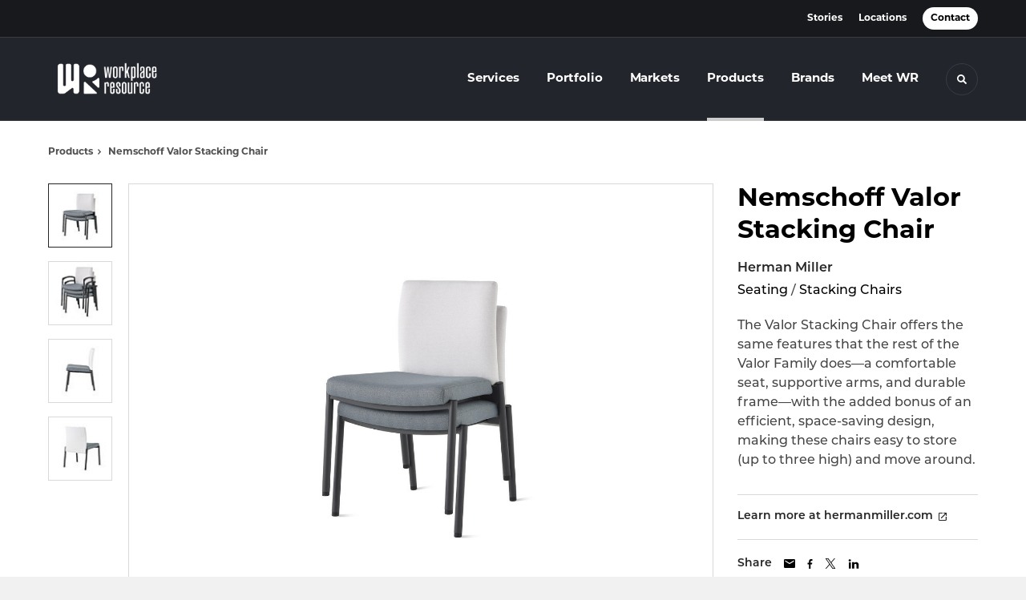

--- FILE ---
content_type: text/html; charset=utf-8
request_url: https://www.wrcolo.com/products/nemschoff-valor-stacking-chair
body_size: 104085
content:





<!DOCTYPE html>
<html lang="en" class="-has-custom-header-footer  -has-round-edge-buttons             -has-montserrat ">

    
    <head>

    
          

    <!-- Google Tag Manager -->
    <script>(function(w,d,s,l,i){w[l]=w[l]||[];w[l].push({'gtm.start':
    new Date().getTime(),event:'gtm.js'});var f=d.getElementsByTagName(s)[0],
    j=d.createElement(s),dl=l!='dataLayer'?'&l='+l:'';j.async=true;j.src=
    'https://www.googletagmanager.com/gtm.js?id='+i+dl+ '&gtm_auth=wHBDqGHx4loPgfoAIWBlFA&gtm_preview=env-2&gtm_cookies_win=x';f.parentNode.insertBefore(j,f);
    })(window,document,'script','dataLayer','GTM-WXHRBXZ');</script>
    <!-- End Google Tag Manager -->

    

    

<!-- Meta -->

<meta charset="UTF-8">
<meta name="viewport" content="width=device-width, initial-scale=1.0">
<meta http-equiv="X-UA-Compatible" content="ie=edge">

<meta name="keywords" content="valor, stacking, rest, family, chair, offers, features, does—a, comfortable, seat, supportive, arms, durable, frame—with, added"><meta name="description" content="The Valor Stacking Chair offers the same features that the rest of the Valor Family does—a comfortable seat, supportive arms, and durable frame—with the…"><meta name="referrer" content="no-referrer-when-downgrade"><meta name="robots" content="all"><meta content="en_US" property="og:locale"><meta content="Workplace Resource Colorado" property="og:site_name"><meta content="website" property="og:type"><meta content="https://www.wrcolo.com/products/nemschoff-valor-stacking-chair" property="og:url"><meta content="Workplace Resource Colorado | Nemschoff Valor Stacking Chair" property="og:title"><meta content="The Valor Stacking Chair offers the same features that the rest of the Valor Family does—a comfortable seat, supportive arms, and durable frame—with the…" property="og:description"><meta content="https://hmdp-wrcolo.nyc3.cdn.digitaloceanspaces.com/production/products/_1200x630_crop_center-center_82_none/dfd88266c3800c0e486c639d7213f3b2.jpg?mtime=1633682324" property="og:image"><meta content="1200" property="og:image:width"><meta content="630" property="og:image:height"><meta content="Dfd88266c3800c0e486c639d7213f3b2" property="og:image:alt"><meta content="https://www.linkedin.com/company/wrcolo/" property="og:see_also"><meta content="https://www.instagram.com/wrcolo/" property="og:see_also"><meta content="https://www.facebook.com/wrcolo/" property="og:see_also"><meta name="twitter:card" content="summary_large_image"><meta name="twitter:creator" content="@"><meta name="twitter:title" content="Workplace Resource Colorado | Nemschoff Valor Stacking Chair"><meta name="twitter:description" content="The Valor Stacking Chair offers the same features that the rest of the Valor Family does—a comfortable seat, supportive arms, and durable frame—with the…"><meta name="twitter:image" content="https://hmdp-wrcolo.nyc3.cdn.digitaloceanspaces.com/production/products/_800x418_crop_center-center_82_none/dfd88266c3800c0e486c639d7213f3b2.jpg?mtime=1633682324"><meta name="twitter:image:width" content="800"><meta name="twitter:image:height" content="418"><meta name="twitter:image:alt" content="Dfd88266c3800c0e486c639d7213f3b2">

<!-- Title -->
<title>Workplace Resource Colorado | Nemschoff Valor Stacking Chair</title>

          
<!-- Links -->
<link href="https://www.wrcolo.com/products/nemschoff-valor-stacking-chair" rel="canonical"><link href="https://www.wrcolo.com/" rel="home"><link type="text/plain" href="https://www.wrcolo.com/humans.txt" rel="author">


<!-- Icon -->
        <link type="image/png" href="https://hmdp-wrcolo.nyc3.cdn.digitaloceanspaces.com/production/company/_192x192_crop_center-center_100_none/apple-touch-icon.png" rel="icon" sizes="192x192">
        <link type="image/png" href="https://hmdp-wrcolo.nyc3.cdn.digitaloceanspaces.com/production/company/_48x48_crop_center-center_100_none/apple-touch-icon.png" rel="icon" sizes="48x48">
        <link type="image/png" href="https://hmdp-wrcolo.nyc3.cdn.digitaloceanspaces.com/production/company/_32x32_crop_center-center_100_none/apple-touch-icon.png" rel="icon" sizes="32x32">
        <link type="image/png" href="https://hmdp-wrcolo.nyc3.cdn.digitaloceanspaces.com/production/company/_16x16_crop_center-center_100_none/apple-touch-icon.png" rel="icon" sizes="16x16">
<!-- Apple Touch Icon -->
        <link type="image/png" href="https://hmdp-wrcolo.nyc3.cdn.digitaloceanspaces.com/production/company/_180x180_crop_center-center_100_none/apple-touch-icon.png" rel="apple-touch-icon" sizes="180x180">


          
<!-- json-LD -->
<script type="application/ld+json">{"@context":"https://schema.org","@graph":[{"@type":"ItemPage","author":{"@id":"https://www.wrcolo.com#identity"},"copyrightHolder":{"@id":"https://www.wrcolo.com#identity"},"copyrightYear":"2020","creator":{"@id":"https://www.wrcolo.com#creator"},"dateModified":"2025-12-15T13:52:28-07:00","datePublished":"2020-03-25T11:09:56-06:00","description":"The Valor Stacking Chair offers the same features that the rest of the Valor Family does—a comfortable seat, supportive arms, and durable frame—with the added bonus of an efficient, space-saving design, making these chairs easy to store (up to three high) and move around.","headline":"Nemschoff Valor Stacking Chair","image":{"@type":"ImageObject","url":"https://hmdp-wrcolo.nyc3.cdn.digitaloceanspaces.com/production/products/_1200x630_crop_center-center_82_none/dfd88266c3800c0e486c639d7213f3b2.jpg?mtime=1633682324"},"inLanguage":"en-us","mainEntityOfPage":"https://www.wrcolo.com/products/nemschoff-valor-stacking-chair","name":"Nemschoff Valor Stacking Chair","publisher":{"@id":"https://www.wrcolo.com#creator"},"url":"https://www.wrcolo.com/products/nemschoff-valor-stacking-chair"},{"@id":"https://www.wrcolo.com#identity","@type":"ProfessionalService","address":{"@type":"PostalAddress","addressCountry":"US","addressLocality":"Denver","addressRegion":"CO","postalCode":"80238","streetAddress":"9600 East 40th Ave"},"email":"workplace.resource@wrcolo.com","geo":{"@type":"GeoCoordinates","latitude":"39.77284560","longitude":"-104.87605580"},"image":{"@type":"ImageObject","height":"1391","url":"https://hmdp-wrcolo.nyc3.cdn.digitaloceanspaces.com/production/primaryImages/Logomark_black.png","width":"1924"},"logo":{"@type":"ImageObject","height":"60","url":"https://hmdp-wrcolo.nyc3.cdn.digitaloceanspaces.com/production/primaryImages/_600x60_fit_center-center_82_none/Logomark_black.png?mtime=1753224464","width":"83"},"name":"Workplace Resource Colorado","priceRange":"$","sameAs":["https://www.facebook.com/wrcolo/","https://www.instagram.com/wrcolo/","https://www.linkedin.com/company/wrcolo/"],"telephone":"303.571.5211","url":"https://www.wrcolo.com"},{"@id":"http://mightyinthemidwest.com#creator","@type":"LocalBusiness","address":{"@type":"PostalAddress","addressCountry":"United States","addressLocality":"Grand Rapids","addressRegion":"MI","postalCode":"49503","streetAddress":"50 Louis St NW #520"},"alternateName":"Mighty","description":"Mighty is a digital strategy, design, and technology agency. We're a team of strategists, designers, and web technologists, here to help you find clarity and craft websites and digital products that effectively connect people to meaningful content. In partnership with MillerKnoll, we've developed and operated the MillerKnoll Dealer Platform (https://mkdealerplatform.com) since 2014, a robust custom website platform for 40+ MillerKnoll contract furniture dealers.","email":"hello@mightyinthemidwest.com","founder":"Cliff Wegner","foundingDate":"2007-08-01","foundingLocation":"Grand Rapids, MI","geo":{"@type":"GeoCoordinates","latitude":"42.9637494","longitude":"-85.6724149"},"image":{"@type":"ImageObject","height":"119","url":"https://hmdp-wrcolo.nyc3.cdn.digitaloceanspaces.com/production/company/Mighty-Brand-Image.png","width":"119"},"logo":{"@type":"ImageObject","height":"60","url":"https://hmdp-wrcolo.nyc3.cdn.digitaloceanspaces.com/production/company/_600x60_fit_center-center_82_none/Mighty-Brand-Image.png?mtime=1680711252","width":"60"},"name":"Mighty Co.","openingHoursSpecification":[{"@type":"OpeningHoursSpecification","closes":"17:00:00","dayOfWeek":["Monday"],"opens":"09:00:00"},{"@type":"OpeningHoursSpecification","closes":"17:00:00","dayOfWeek":["Tuesday"],"opens":"09:00:00"},{"@type":"OpeningHoursSpecification","closes":"17:00:00","dayOfWeek":["Wednesday"],"opens":"09:00:00"},{"@type":"OpeningHoursSpecification","closes":"17:00:00","dayOfWeek":["Thursday"],"opens":"09:00:00"},{"@type":"OpeningHoursSpecification","closes":"17:00:00","dayOfWeek":["Friday"],"opens":"09:00:00"}],"priceRange":"$$$","telephone":"(616) 222-0778","url":"http://mightyinthemidwest.com"},{"@type":"BreadcrumbList","description":"Breadcrumbs list","itemListElement":[{"@type":"ListItem","item":"https://www.wrcolo.com/","name":"Homepage","position":1},{"@type":"ListItem","item":"https://www.wrcolo.com/products","name":"Products","position":2},{"@type":"ListItem","item":"https://www.wrcolo.com/products/nemschoff-valor-stacking-chair","name":"Nemschoff Valor Stacking Chair","position":3}],"name":"Breadcrumbs"}]}</script>

          
<!-- CSS -->


        
                <link rel="stylesheet" href="https://use.typekit.net/fqv2dxh.css">


        

        <link rel="stylesheet" href="https://www.wrcolo.com//dist/assets/millerknoll-BpA0rlRg.css">

<style>

:root {
    --abc:#FFFFFF;


    --color-accent-primary:#32363d;
    --color-accent-hocus:#505866;
    --color-accent-active:#505866;

    --color-header-primary-navigation-background:#22252b;
    --color-header-primary-navigation-border:#393d43;
    --color-header-primary-navigation-link-hover:#cccccc;
    --color-header-primary-navigation-link:#ffffff;
    --color-header-primary-navigation-text:#ffffff;
    --color-header-utility-navigation-background:#17191d;
    --color-header-utility-navigation-border:#393d43;
    --color-header-utility-navigation-button-background-hover:#eceaea;
    --color-header-utility-navigation-button-background:#ffffff;
    --color-header-utility-navigation-button-text-hover:#000000;
    --color-header-utility-navigation-button-text:#000000;
    --color-header-utility-navigation-text:#ffffff;

    --color-footer-primary-navigation-background:#17191d;
	--color-footer-primary-navigation-border:#393d43;
	--color-footer-primary-navigation-button-background-hover:#e0e3e7;
	--color-footer-primary-navigation-button-background:#ffffff;
	--color-footer-primary-navigation-button-text-hover:#000000;
	--color-footer-primary-navigation-button-text:#000000;
	--color-footer-primary-navigation-headline:#ffffff;
	--color-footer-primary-navigation-text:#e0e3e7;
	--color-footer-utility-navigation-background:#17191d;
	--color-footer-utility-navigation-border:#393d43;
	--color-footer-utility-navigation-text:#ffffff;
    --color-footer-utility-navigation-parent-company-background:;
    --color-footer-utility-navigation-parent-company-text:;


}

body {
    background-color: #f1f1f1 !important;}

</style>


          
<!-- js -->




    <!-- Fathom - beautiful, simple website analytics -->
    <script src="https://cdn.usefathom.com/script.js" data-site="ULNEQVPI" data-cookieconsent="ignore" defer></script>
    <!-- / Fathom -->

        <script>window.passwordpolicy = {"showStrengthIndicator":true};</script>

    </head>

    
    <body>

    
        

        

    <!-- Google Tag Manager (noscript) -->
    <noscript><iframe src="https://www.googletagmanager.com/ns.html?id=GTM-WXHRBXZ&gtm_auth=wHBDqGHx4loPgfoAIWBlFA&gtm_preview=env-2&gtm_cookies_win=x"
    height="0" width="0" style="display:none;visibility:hidden"></iframe></noscript>
    <!-- End Google Tag Manager (noscript) -->


    
<!-- browser notifications -->

<noscript>
    <div class="o-container">
        <div class="c-noscript-notification">
            <p>
                <strong>JavaScript is not enabled!</strong>
                <br>This website requires your browser to have JavaScript enabled.
                Check <a href="http://enable-javascript.com" target="_blank" rel="noopener">enable-javascript.com</a> for instructions on how to enable JavaScript in your web browser.
            </p>
        </div>
    </div>
</noscript>

<!-- content -->

        
<nav class="c-skip-nav">

    


<a
         class="c-button || c-skip-nav__link" href="#nemschoff-valor-stacking-chair-page" title="Skip to Content" >

        <span class="c-button__text">Skip to Content</span>

        
</a>

    


<a
         class="c-button || c-skip-nav__link" href="#skip-to-footer" title="Skip to Footer" >

        <span class="c-button__text">Skip to Footer</span>

        
</a>

</nav>

<div class="o-site-container o-container">

        <div class="c-header__oob" data-module-sub-nav-toggle></div>
    <header class="o-header c-header">
        

<nav class="c-header__utility">
    <ul class="c-header__utility--contact">
        
                            <li>
                    


<a
         class="c-link" href="https://www.wrcolo.com/news" title="Stories" >

        <span class="c-link__text">Stories</span>

        
</a>
                </li>
            
        
                            <li>
                    


<a
         class="c-link" href="https://www.wrcolo.com/locations" title="Locations" >

        <span class="c-link__text">Locations</span>

        
</a>
                </li>
            
        
                            <li>
                    


<a
         class="c-button || -is-color-primary -is-small" href="https://www.wrcolo.com/contact" title="Contact" >

        <span class="c-button__text">Contact</span>

        
</a>
                </li>
            
            </ul>
</nav>

        
<div class="c-header__elements">

        
        <a href="/" title="Workplace Resource Colorado" class="c-header__logo">
        
<img  src="https://hmdp-wrcolo.nyc3.cdn.digitaloceanspaces.com/production/company/WR-ColoArtboard-2%403x.png" alt="Workplace Resource Colorado" draggable="false" />
    </a>

            
                
                    
        
        <nav class="c-header__navigation -is-right-aligned">

                <ul class="js-sub-nav">

            
                                                                
                                                                                                                    
                                                                                                                                                                                                                                                                                                                                                                                                                                                                                                                                                                                                                                                                                                                                                                                            
                
                <li class="">
                    


<a
         class="c-link -is-caret--right || c-header__navigation-link js-sub-nav" href="https://www.wrcolo.com/services" title="Services"  data-module-sub-nav-toggle data-menu-target=services >

        <span class="c-link__text">Services</span>

                <svg width="4" height="7" fill="currentColor" class="" enable-background="new 0 0 4 7" viewBox="0 0 4 7" xmlns="http://www.w3.org/2000/svg"><path clip-rule="evenodd" d="m0 5.9.9 1.1 3.1-3.5-3.1-3.5-.9 1.1 2.2 2.4z" fill-rule="evenodd"/></svg>
    
</a>
                </li>

            
                                                                
                                                                            
                
                <li class="">
                    


<a
         class="c-link -is-caret--right || c-header__navigation-link js-sub-nav" href="https://www.wrcolo.com/projects" title="Portfolio"  data-module-sub-nav-toggle data-menu-target=projects >

        <span class="c-link__text">Portfolio</span>

                <svg width="4" height="7" fill="currentColor" class="" enable-background="new 0 0 4 7" viewBox="0 0 4 7" xmlns="http://www.w3.org/2000/svg"><path clip-rule="evenodd" d="m0 5.9.9 1.1 3.1-3.5-3.1-3.5-.9 1.1 2.2 2.4z" fill-rule="evenodd"/></svg>
    
</a>
                </li>

            
                                                                
                                                                                                                    
                                                                                                                                                                                                                                                                                                                                                            
                
                <li class="">
                    


<a
         class="c-link -is-caret--right || c-header__navigation-link js-sub-nav" href="https://www.wrcolo.com/markets" title="Markets"  data-module-sub-nav-toggle data-menu-target=markets >

        <span class="c-link__text">Markets</span>

                <svg width="4" height="7" fill="currentColor" class="" enable-background="new 0 0 4 7" viewBox="0 0 4 7" xmlns="http://www.w3.org/2000/svg"><path clip-rule="evenodd" d="m0 5.9.9 1.1 3.1-3.5-3.1-3.5-.9 1.1 2.2 2.4z" fill-rule="evenodd"/></svg>
    
</a>
                </li>

            
                                                                
                                                                            
                
                <li class="">
                    


<a
         class="c-link -is-caret--right || c-header__navigation-link js-sub-nav -is-active" href="https://www.wrcolo.com/products" title="Products"  data-module-sub-nav-toggle data-menu-target=products >

        <span class="c-link__text">Products</span>

                <svg width="4" height="7" fill="currentColor" class="" enable-background="new 0 0 4 7" viewBox="0 0 4 7" xmlns="http://www.w3.org/2000/svg"><path clip-rule="evenodd" d="m0 5.9.9 1.1 3.1-3.5-3.1-3.5-.9 1.1 2.2 2.4z" fill-rule="evenodd"/></svg>
    
</a>
                </li>

            
                                                                
                                                                            
                
                <li class="">
                    


<a
         class="c-link || c-header__navigation-link" href="https://www.wrcolo.com/brands" title="Brands" >

        <span class="c-link__text">Brands</span>

        
</a>
                </li>

            
                                                                
                                                                                                                    
                                                                                                                                                                                                                                                                                                        
                
                <li class="-is-last-desktop">
                    


<a
         class="c-link -is-caret--right || c-header__navigation-link js-sub-nav" href="https://www.wrcolo.com/about" title="Meet WR"  data-module-sub-nav-toggle data-menu-target=about >

        <span class="c-link__text">Meet WR</span>

                <svg width="4" height="7" fill="currentColor" class="" enable-background="new 0 0 4 7" viewBox="0 0 4 7" xmlns="http://www.w3.org/2000/svg"><path clip-rule="evenodd" d="m0 5.9.9 1.1 3.1-3.5-3.1-3.5-.9 1.1 2.2 2.4z" fill-rule="evenodd"/></svg>
    
</a>
                </li>

            
                        
                <li class="-is-mobile-only">
                    


<a
         class="c-link || c-header__navigation-link" href="https://www.wrcolo.com/news" title="Stories" >

        <span class="c-link__text">Stories</span>

        
</a>
                </li>

            
                <li class="-is-mobile-only">
                    


<a
         class="c-link || c-header__navigation-link" href="https://www.wrcolo.com/locations" title="Locations" >

        <span class="c-link__text">Locations</span>

        
</a>
                </li>

            
                <li class="-is-mobile-only">
                    


<a
         class="c-link || c-header__navigation-link" href="https://www.wrcolo.com/contact" title="Contact" >

        <span class="c-link__text">Contact</span>

        
</a>
                </li>

            
        </ul>
    </nav>

        <div class="c-header__search-frame">
        <button
        class="c-header__search-toggle"
        data-module-search-toggle
        data-module-sub-nav-toggle
        aria-label="Toggle Search"
        title="Toggle Search"
        aria-labelledby="search-toggle-label">
            <span class="sr-only" id="search-toggle-label">Toggle search</span>
            <svg width="16" height="16" fill="currentColor" class="-search" viewBox="0 0 16 16" xmlns="http://www.w3.org/2000/svg"><path d="m15.78 13.84-3.78-3.84a6.3 6.3 0 0 0 1-3.5 6.35 6.35 0 0 0 -.87-3.27 6.67 6.67 0 0 0 -2.36-2.36 6.35 6.35 0 0 0 -3.27-.87 6.35 6.35 0 0 0 -3.27.87 6.67 6.67 0 0 0 -2.36 2.36 6.35 6.35 0 0 0 -.87 3.27 6.35 6.35 0 0 0 .87 3.27 6.67 6.67 0 0 0 2.36 2.36 6.35 6.35 0 0 0 3.27.87 6.3 6.3 0 0 0 3.5-1l3.81 3.81a.76.76 0 0 0 1.07 0l.87-.87a.76.76 0 0 0 0-1.07zm-5.78-5.32a4.11 4.11 0 1 1 .53-2 4 4 0 0 1 -.53 2z"/></svg>
            <svg width="16" height="16" fill="currentColor" class="-close" enable-background="new 0 0 16 16" viewBox="0 0 16 16" xmlns="http://www.w3.org/2000/svg"><path clip-rule="evenodd" d="m16 1.3-1.3-1.3-6.7 6.7-6.7-6.7-1.3 1.3 6.7 6.7-6.7 6.7 1.3 1.3 6.7-6.7 6.7 6.7 1.3-1.3-6.7-6.7z" fill-rule="evenodd"/></svg>
        </button>
    </div>

        <div class="c-header__search">
        <form action="/search" method="get">
            <label>
                <span class="u-screen-reader-text">Search Input</span>
                <input type="text" value="" class="c-header__search-field" name="q" placeholder="Search" />
            </label>
            <button class="c-header__search-submit">
                <span>Search</span>
                <svg width="16" height="16" fill="currentColor" class="" viewBox="0 0 16 16" xmlns="http://www.w3.org/2000/svg"><path d="m15.78 13.84-3.78-3.84a6.3 6.3 0 0 0 1-3.5 6.35 6.35 0 0 0 -.87-3.27 6.67 6.67 0 0 0 -2.36-2.36 6.35 6.35 0 0 0 -3.27-.87 6.35 6.35 0 0 0 -3.27.87 6.67 6.67 0 0 0 -2.36 2.36 6.35 6.35 0 0 0 -.87 3.27 6.35 6.35 0 0 0 .87 3.27 6.67 6.67 0 0 0 2.36 2.36 6.35 6.35 0 0 0 3.27.87 6.3 6.3 0 0 0 3.5-1l3.81 3.81a.76.76 0 0 0 1.07 0l.87-.87a.76.76 0 0 0 0-1.07zm-5.78-5.32a4.11 4.11 0 1 1 .53-2 4 4 0 0 1 -.53 2z"/></svg>
            </button>
        </form>
    </div>

        <button class="c-header__burger" data-module-nav-toggle data-module-sub-nav-toggle>
        <svg width="21" height="14" fill="currentColor" class="-burger" enable-background="new 0 0 21 14" viewBox="0 0 21 14" xmlns="http://www.w3.org/2000/svg"><path clip-rule="evenodd" d="m0 14h21v-2.3h-21zm0-5.8h21v-2.4h-21zm0-8.2v2.3h21v-2.3z" fill-rule="evenodd"/></svg>
        <svg width="16" height="16" fill="currentColor" class="-close" enable-background="new 0 0 16 16" viewBox="0 0 16 16" xmlns="http://www.w3.org/2000/svg"><path clip-rule="evenodd" d="m16 1.3-1.3-1.3-6.7 6.7-6.7-6.7-1.3 1.3 6.7 6.7-6.7 6.7 1.3 1.3 6.7-6.7 6.7 6.7 1.3-1.3-6.7-6.7z" fill-rule="evenodd"/></svg>
    </button>

        
                            <div class="c-header__sub-nav js-sub-nav" id="servicesSubNav">
            <div class="c-header__sub-thumbnails js-sub-nav">
                <ul>

                    
                    <li class="-is-mobile-only">
                        <button class="c-header__sub-title" data-module-sub-nav-toggle>
                            <svg width="4" height="7" fill="currentColor" class="" enable-background="new 0 0 4 7" viewBox="0 0 4 7" xmlns="http://www.w3.org/2000/svg"><path clip-rule="evenodd" d="m4 1.1-.9-1.1-3.1 3.5 3.1 3.5.9-1.1-2.2-2.4z" fill-rule="evenodd"/></svg>
                            <span>Our Service Lines</span>
                        </button>
                    </li>

                    
                                                                                                                                                    <li >
                                <a href="https://www.wrcolo.com/services/furniture" title="Furniture" class="c-header__sub-link">
                                    


    
    




<picture>
                <source media="(max-width: 320px)" srcset="https://hmdp-wrcolo.nyc3.cdn.digitaloceanspaces.com/production/primaryImages/_640x480_crop_center-center_61_line/HiveAtrium_WR_JessBlackwellPhotography_006-Reduced.jpg 640w" />
            <source media="(max-width: 768px)" srcset="https://hmdp-wrcolo.nyc3.cdn.digitaloceanspaces.com/production/primaryImages/_1536x1152_crop_center-center_61_line/HiveAtrium_WR_JessBlackwellPhotography_006-Reduced.jpg 1536w" />
            <source media="(max-width: 1600px)" srcset="https://hmdp-wrcolo.nyc3.cdn.digitaloceanspaces.com/production/primaryImages/_1600x1200_crop_center-center_82_line/HiveAtrium_WR_JessBlackwellPhotography_006-Reduced.jpg 1600w" />
        <!-- img tag for browsers that do not support picture element -->
    <img  src="data:image/svg+xml,%3Csvg%20xmlns=%27http://www.w3.org/2000/svg%27%20width=%271600%27%20height=%271200%27%20style=%27background:%23CCC%27%20/%3E" srcset="https://hmdp-wrcolo.nyc3.cdn.digitaloceanspaces.com/production/primaryImages/_1600x1200_crop_center-center_82_line/HiveAtrium_WR_JessBlackwellPhotography_006-Reduced.jpg 1600w, https://hmdp-wrcolo.nyc3.cdn.digitaloceanspaces.com/production/primaryImages/_1536x1152_crop_center-center_61_line/HiveAtrium_WR_JessBlackwellPhotography_006-Reduced.jpg 1536w, https://hmdp-wrcolo.nyc3.cdn.digitaloceanspaces.com/production/primaryImages/_640x480_crop_center-center_61_line/HiveAtrium_WR_JessBlackwellPhotography_006-Reduced.jpg 640w" width="1600" alt="Hive Atrium WR Jess Blackwell Photography 006 Reduced" sizes="100vw" draggable="false" loading="lazy" />
</picture>


                                    <span>Furniture</span>
                                </a>
                            </li>
                        
                                                                                                                                                    <li >
                                <a href="https://www.wrcolo.com/services/encore" title="Encore" class="c-header__sub-link">
                                    


    
    




<picture>
                <source media="(max-width: 320px)" srcset="https://hmdp-wrcolo.nyc3.cdn.digitaloceanspaces.com/production/primaryImages/_640x480_crop_center-center_61_line/Encore-Hero_2024-05-09-153439_acdw.jpeg 640w" />
            <source media="(max-width: 768px)" srcset="https://hmdp-wrcolo.nyc3.cdn.digitaloceanspaces.com/production/primaryImages/_1536x1152_crop_center-center_61_line/Encore-Hero_2024-05-09-153439_acdw.jpeg 1536w" />
            <source media="(max-width: 1600px)" srcset="https://hmdp-wrcolo.nyc3.cdn.digitaloceanspaces.com/production/primaryImages/_1600x1200_crop_center-center_82_line/Encore-Hero_2024-05-09-153439_acdw.jpeg 1600w" />
        <!-- img tag for browsers that do not support picture element -->
    <img  src="data:image/svg+xml,%3Csvg%20xmlns=%27http://www.w3.org/2000/svg%27%20width=%271600%27%20height=%271200%27%20style=%27background:%23CCC%27%20/%3E" srcset="https://hmdp-wrcolo.nyc3.cdn.digitaloceanspaces.com/production/primaryImages/_1600x1200_crop_center-center_82_line/Encore-Hero_2024-05-09-153439_acdw.jpeg 1600w, https://hmdp-wrcolo.nyc3.cdn.digitaloceanspaces.com/production/primaryImages/_1536x1152_crop_center-center_61_line/Encore-Hero_2024-05-09-153439_acdw.jpeg 1536w, https://hmdp-wrcolo.nyc3.cdn.digitaloceanspaces.com/production/primaryImages/_640x480_crop_center-center_61_line/Encore-Hero_2024-05-09-153439_acdw.jpeg 640w" width="1600" alt="Encore Hero" sizes="100vw" draggable="false" loading="lazy" />
</picture>


                                    <span>Encore</span>
                                </a>
                            </li>
                        
                                                                                                                                                    <li >
                                <a href="https://www.wrcolo.com/services/built" title="Built" class="c-header__sub-link">
                                    


    
    




<picture>
                <source media="(max-width: 320px)" srcset="https://hmdp-wrcolo.nyc3.cdn.digitaloceanspaces.com/production/primaryImages/_640x480_crop_center-center_61_line/dirtt-reduced_2024-05-09-153518_qwuy.jpg 640w" />
            <source media="(max-width: 768px)" srcset="https://hmdp-wrcolo.nyc3.cdn.digitaloceanspaces.com/production/primaryImages/_1536x1152_crop_center-center_61_line/dirtt-reduced_2024-05-09-153518_qwuy.jpg 1536w" />
            <source media="(max-width: 1600px)" srcset="https://hmdp-wrcolo.nyc3.cdn.digitaloceanspaces.com/production/primaryImages/_1600x1200_crop_center-center_82_line/dirtt-reduced_2024-05-09-153518_qwuy.jpg 1600w" />
        <!-- img tag for browsers that do not support picture element -->
    <img  src="data:image/svg+xml,%3Csvg%20xmlns=%27http://www.w3.org/2000/svg%27%20width=%271600%27%20height=%271200%27%20style=%27background:%23CCC%27%20/%3E" srcset="https://hmdp-wrcolo.nyc3.cdn.digitaloceanspaces.com/production/primaryImages/_1600x1200_crop_center-center_82_line/dirtt-reduced_2024-05-09-153518_qwuy.jpg 1600w, https://hmdp-wrcolo.nyc3.cdn.digitaloceanspaces.com/production/primaryImages/_1536x1152_crop_center-center_61_line/dirtt-reduced_2024-05-09-153518_qwuy.jpg 1536w, https://hmdp-wrcolo.nyc3.cdn.digitaloceanspaces.com/production/primaryImages/_640x480_crop_center-center_61_line/dirtt-reduced_2024-05-09-153518_qwuy.jpg 640w" width="1600" alt="Dirtt reduced" sizes="100vw" draggable="false" loading="lazy" />
</picture>


                                    <span>Built</span>
                                </a>
                            </li>
                        
                                                                                                                                                    <li >
                                <a href="https://www.wrcolo.com/services/adorn" title="Adorn" class="c-header__sub-link">
                                    


    
    




<picture>
                <source media="(max-width: 320px)" srcset="https://hmdp-wrcolo.nyc3.cdn.digitaloceanspaces.com/production/primaryImages/_640x480_crop_center-center_61_line/CircaLobby_JessBlackwellPhotography_001-Reduced.jpg 640w" />
            <source media="(max-width: 768px)" srcset="https://hmdp-wrcolo.nyc3.cdn.digitaloceanspaces.com/production/primaryImages/_1536x1152_crop_center-center_61_line/CircaLobby_JessBlackwellPhotography_001-Reduced.jpg 1536w" />
            <source media="(max-width: 1600px)" srcset="https://hmdp-wrcolo.nyc3.cdn.digitaloceanspaces.com/production/primaryImages/_1600x1200_crop_center-center_82_line/CircaLobby_JessBlackwellPhotography_001-Reduced.jpg 1600w" />
        <!-- img tag for browsers that do not support picture element -->
    <img  src="data:image/svg+xml,%3Csvg%20xmlns=%27http://www.w3.org/2000/svg%27%20width=%271600%27%20height=%271200%27%20style=%27background:%23CCC%27%20/%3E" srcset="https://hmdp-wrcolo.nyc3.cdn.digitaloceanspaces.com/production/primaryImages/_1600x1200_crop_center-center_82_line/CircaLobby_JessBlackwellPhotography_001-Reduced.jpg 1600w, https://hmdp-wrcolo.nyc3.cdn.digitaloceanspaces.com/production/primaryImages/_1536x1152_crop_center-center_61_line/CircaLobby_JessBlackwellPhotography_001-Reduced.jpg 1536w, https://hmdp-wrcolo.nyc3.cdn.digitaloceanspaces.com/production/primaryImages/_640x480_crop_center-center_61_line/CircaLobby_JessBlackwellPhotography_001-Reduced.jpg 640w" width="1600" alt="Circa Lobby Jess Blackwell Photography 001 Reduced" sizes="100vw" draggable="false" loading="lazy" />
</picture>


                                    <span>Adorn</span>
                                </a>
                            </li>
                        
                    
                    <li class="-is-view-all">
                        


<a
         class="c-link -is-cta-arrow--right || c-cta -is-color-primary -has-arrow" href="https://www.wrcolo.com/services" title="Our Service Lines" >

        <span class="c-link__text">Our Service Lines</span>

                <svg class="c-cta__arrow" width="17" height="10" fill="currentColor" enable-background="new 0 0 17 10" viewBox="0 0 17 10" xmlns="http://www.w3.org/2000/svg"><path clip-rule="evenodd" d="m0 3.9h13l-2.4-2.4 1.5-1.5 4.9 5-4.9 5-1.5-1.5 2.4-2.4h-13z" fill-rule="evenodd"/></svg>
    
</a>
                    </li>
                </ul>
            </div>
        </div>


                
        
        
                        
        
                        
        
                        
        
                        
        
                        
        
                        
        
                        
        
                        
        
                        
        
                        
        
                        
        
                        
        
                        
        
        
    
                            <div class="c-header__sub-nav js-sub-nav" id="projectsSubNav">
            <div class="c-header__sub-projects js-sub-nav">
                <ul>

                    
                    <li class="-is-mobile-only">
                        <button class="c-header__sub-title" data-module-sub-nav-toggle>
                            <svg width="4" height="7" fill="currentColor" class="" enable-background="new 0 0 4 7" viewBox="0 0 4 7" xmlns="http://www.w3.org/2000/svg"><path clip-rule="evenodd" d="m4 1.1-.9-1.1-3.1 3.5 3.1 3.5.9-1.1-2.2-2.4z" fill-rule="evenodd"/></svg>
                            <span>Projects</span>
                        </button>
                    </li>

                    
                                        
                    
                    <li>
                        <ul class="c-header__sub-list">
                            <li class="c-header__sub-list-title">
                                


<a
         class="c-link || c-header__sub-title-link" href="/projects?category=workplace" title="Workplace" >

        <span class="c-link__text">Workplace</span>

        
</a>
                            </li>

                                                        <li>
                                


<a
         class="c-link || c-header__sub-link" href="https://www.wrcolo.com/projects/financial-services-client" title="Financial Services Client" >

        <span class="c-link__text">Financial Services Client</span>

        
</a>
                            </li>
                                                        <li>
                                


<a
         class="c-link || c-header__sub-link" href="https://www.wrcolo.com/projects/whole-foods" title="Whole Foods Market Regional Office" >

        <span class="c-link__text">Whole Foods Market Regional Office</span>

        
</a>
                            </li>
                                                        <li>
                                


<a
         class="c-link || c-header__sub-link" href="https://www.wrcolo.com/projects/ibotta" title="Ibotta" >

        <span class="c-link__text">Ibotta</span>

        
</a>
                            </li>
                                                        <li>
                                


<a
         class="c-link || c-header__sub-link" href="https://www.wrcolo.com/projects/davis-partnership-architects" title="Davis Partnership Architects" >

        <span class="c-link__text">Davis Partnership Architects</span>

        
</a>
                            </li>
                                                        <li>
                                


<a
         class="c-link || c-header__sub-link" href="https://www.wrcolo.com/projects/fast-enterprise" title="Fast Enterprises" >

        <span class="c-link__text">Fast Enterprises</span>

        
</a>
                            </li>
                            
                        </ul>
                    </li>

                    
                                        
                    
                    <li>
                        <ul class="c-header__sub-list">
                            <li class="c-header__sub-list-title">
                                


<a
         class="c-link || c-header__sub-title-link" href="/projects?category=education" title="Education" >

        <span class="c-link__text">Education</span>

        
</a>
                            </li>

                                                        <li>
                                


<a
         class="c-link || c-header__sub-link" href="https://www.wrcolo.com/projects/du-anderson-academic-commons" title="DU Anderson Academic Commons" >

        <span class="c-link__text">DU Anderson Academic Commons</span>

        
</a>
                            </li>
                                                        <li>
                                


<a
         class="c-link || c-header__sub-link" href="https://www.wrcolo.com/projects/csu-design-lab" title="CSU Design Lab" >

        <span class="c-link__text">CSU Design Lab</span>

        
</a>
                            </li>
                                                        <li>
                                


<a
         class="c-link || c-header__sub-link" href="https://www.wrcolo.com/projects/csu-biology-building-chemistry-research-building" title="CSU Biology Building + Chemistry Research Building" >

        <span class="c-link__text">CSU Biology Building + Chemistry Research Building</span>

        
</a>
                            </li>
                            
                        </ul>
                    </li>

                    
                                        
                    
                    <li>
                        <ul class="c-header__sub-list">
                            <li class="c-header__sub-list-title">
                                


<a
         class="c-link || c-header__sub-title-link" href="/projects?category=healthcare" title="Healthcare + Bioscience" >

        <span class="c-link__text">Healthcare + Bioscience</span>

        
</a>
                            </li>

                                                        <li>
                                


<a
         class="c-link || c-header__sub-link" href="https://www.wrcolo.com/projects/scl-health" title="SCL Health" >

        <span class="c-link__text">SCL Health</span>

        
</a>
                            </li>
                                                        <li>
                                


<a
         class="c-link || c-header__sub-link" href="https://www.wrcolo.com/projects/national-jewish-health" title="National Jewish Health" >

        <span class="c-link__text">National Jewish Health</span>

        
</a>
                            </li>
                                                        <li>
                                


<a
         class="c-link || c-header__sub-link" href="https://www.wrcolo.com/projects/st-francis-interquest" title="St. Francis Interquest" >

        <span class="c-link__text">St. Francis Interquest</span>

        
</a>
                            </li>
                            
                        </ul>
                    </li>

                    
                                        
                    
                    
                    <li class="-is-view-all">
                        


<a
         class="c-link -is-cta-arrow--right || c-cta -is-color-primary -has-arrow" href="https://www.wrcolo.com/projects" title="All Projects" >

        <span class="c-link__text">All Projects</span>

                <svg class="c-cta__arrow" width="17" height="10" fill="currentColor" enable-background="new 0 0 17 10" viewBox="0 0 17 10" xmlns="http://www.w3.org/2000/svg"><path clip-rule="evenodd" d="m0 3.9h13l-2.4-2.4 1.5-1.5 4.9 5-4.9 5-1.5-1.5 2.4-2.4h-13z" fill-rule="evenodd"/></svg>
    
</a>
                    </li>
                </ul>
            </div>
        </div>


        
    
                            <div class="c-header__sub-nav js-sub-nav" id="marketsSubNav">
            <div class="c-header__sub-thumbnails js-sub-nav">
                <ul>

                    
                    <li class="-is-mobile-only">
                        <button class="c-header__sub-title" data-module-sub-nav-toggle>
                            <svg width="4" height="7" fill="currentColor" class="" enable-background="new 0 0 4 7" viewBox="0 0 4 7" xmlns="http://www.w3.org/2000/svg"><path clip-rule="evenodd" d="m4 1.1-.9-1.1-3.1 3.5 3.1 3.5.9-1.1-2.2-2.4z" fill-rule="evenodd"/></svg>
                            <span>Markets</span>
                        </button>
                    </li>

                    
                                            
                                                                                                                    <li >
                                    <a href="https://www.wrcolo.com/markets/workplace" title="Workplace" class="c-header__sub-link">
                                        


    
    




<picture>
                <source media="(max-width: 320px)" srcset="https://hmdp-wrcolo.nyc3.cdn.digitaloceanspaces.com/production/primaryImages/_640x480_crop_center-center_61_line/HIPDN_STARZ_231214_26_2024-05-08-173023_hswx.jpg 640w" />
            <source media="(max-width: 768px)" srcset="https://hmdp-wrcolo.nyc3.cdn.digitaloceanspaces.com/production/primaryImages/_1536x1152_crop_center-center_61_line/HIPDN_STARZ_231214_26_2024-05-08-173023_hswx.jpg 1536w" />
            <source media="(max-width: 1600px)" srcset="https://hmdp-wrcolo.nyc3.cdn.digitaloceanspaces.com/production/primaryImages/_1600x1200_crop_center-center_82_line/HIPDN_STARZ_231214_26_2024-05-08-173023_hswx.jpg 1600w" />
        <!-- img tag for browsers that do not support picture element -->
    <img  src="data:image/svg+xml,%3Csvg%20xmlns=%27http://www.w3.org/2000/svg%27%20width=%271600%27%20height=%271200%27%20style=%27background:%23CCC%27%20/%3E" srcset="https://hmdp-wrcolo.nyc3.cdn.digitaloceanspaces.com/production/primaryImages/_1600x1200_crop_center-center_82_line/HIPDN_STARZ_231214_26_2024-05-08-173023_hswx.jpg 1600w, https://hmdp-wrcolo.nyc3.cdn.digitaloceanspaces.com/production/primaryImages/_1536x1152_crop_center-center_61_line/HIPDN_STARZ_231214_26_2024-05-08-173023_hswx.jpg 1536w, https://hmdp-wrcolo.nyc3.cdn.digitaloceanspaces.com/production/primaryImages/_640x480_crop_center-center_61_line/HIPDN_STARZ_231214_26_2024-05-08-173023_hswx.jpg 640w" width="1600" alt="HIPDN STARZ 231214 26" sizes="100vw" draggable="false" loading="lazy" />
</picture>


                                        <span>Workplace</span>
                                    </a>
                                </li>
                            
                                            
                                                                                                                    <li >
                                    <a href="https://www.wrcolo.com/markets/education" title="Education" class="c-header__sub-link">
                                        


    
    




<picture>
                <source media="(max-width: 320px)" srcset="https://hmdp-wrcolo.nyc3.cdn.digitaloceanspaces.com/production/primaryImages/_640x480_crop_center-center_61_line/CSU.jpg 640w" />
            <source media="(max-width: 768px)" srcset="https://hmdp-wrcolo.nyc3.cdn.digitaloceanspaces.com/production/primaryImages/_1536x1152_crop_center-center_61_line/CSU.jpg 1536w" />
            <source media="(max-width: 1600px)" srcset="https://hmdp-wrcolo.nyc3.cdn.digitaloceanspaces.com/production/primaryImages/_1600x1200_crop_center-center_82_line/CSU.jpg 1600w" />
        <!-- img tag for browsers that do not support picture element -->
    <img  src="data:image/svg+xml,%3Csvg%20xmlns=%27http://www.w3.org/2000/svg%27%20width=%271600%27%20height=%271200%27%20style=%27background:%23CCC%27%20/%3E" srcset="https://hmdp-wrcolo.nyc3.cdn.digitaloceanspaces.com/production/primaryImages/_1600x1200_crop_center-center_82_line/CSU.jpg 1600w, https://hmdp-wrcolo.nyc3.cdn.digitaloceanspaces.com/production/primaryImages/_1536x1152_crop_center-center_61_line/CSU.jpg 1536w, https://hmdp-wrcolo.nyc3.cdn.digitaloceanspaces.com/production/primaryImages/_640x480_crop_center-center_61_line/CSU.jpg 640w" width="1600" alt="CSU" sizes="100vw" draggable="false" loading="lazy" />
</picture>


                                        <span>Education</span>
                                    </a>
                                </li>
                            
                                            
                                                                                                                    <li >
                                    <a href="https://www.wrcolo.com/markets/government" title="Federal State + Local Government" class="c-header__sub-link">
                                        


    
    




<picture>
                <source media="(max-width: 320px)" srcset="https://hmdp-wrcolo.nyc3.cdn.digitaloceanspaces.com/production/primaryImages/_640x480_crop_center-center_61_line/CAN_10797_20190412143150584_2024-05-02-194421_njzt.png 640w" />
            <source media="(max-width: 768px)" srcset="https://hmdp-wrcolo.nyc3.cdn.digitaloceanspaces.com/production/primaryImages/_1536x1152_crop_center-center_61_line/CAN_10797_20190412143150584_2024-05-02-194421_njzt.png 1536w" />
            <source media="(max-width: 1600px)" srcset="https://hmdp-wrcolo.nyc3.cdn.digitaloceanspaces.com/production/primaryImages/_1600x1200_crop_center-center_82_line/CAN_10797_20190412143150584_2024-05-02-194421_njzt.png 1600w" />
        <!-- img tag for browsers that do not support picture element -->
    <img  src="data:image/svg+xml,%3Csvg%20xmlns=%27http://www.w3.org/2000/svg%27%20width=%271600%27%20height=%271200%27%20style=%27background:%23CCC%27%20/%3E" srcset="https://hmdp-wrcolo.nyc3.cdn.digitaloceanspaces.com/production/primaryImages/_1600x1200_crop_center-center_82_line/CAN_10797_20190412143150584_2024-05-02-194421_njzt.png 1600w, https://hmdp-wrcolo.nyc3.cdn.digitaloceanspaces.com/production/primaryImages/_1536x1152_crop_center-center_61_line/CAN_10797_20190412143150584_2024-05-02-194421_njzt.png 1536w, https://hmdp-wrcolo.nyc3.cdn.digitaloceanspaces.com/production/primaryImages/_640x480_crop_center-center_61_line/CAN_10797_20190412143150584_2024-05-02-194421_njzt.png 640w" width="1600" alt="CAN 10797 20190412143150584" sizes="100vw" draggable="false" loading="lazy" />
</picture>


                                        <span>Federal State + Local Government</span>
                                    </a>
                                </li>
                            
                                            
                                                                                                                    <li >
                                    <a href="https://www.wrcolo.com/markets/hospitality" title="Hospitality" class="c-header__sub-link">
                                        


    
    




<picture>
                <source media="(max-width: 320px)" srcset="https://hmdp-wrcolo.nyc3.cdn.digitaloceanspaces.com/production/primaryImages/_640x480_crop_center-center_61_line/BeaconCapital_1800Larimer_01-Reduced_2024-05-08-183537_cptn.png 640w" />
            <source media="(max-width: 768px)" srcset="https://hmdp-wrcolo.nyc3.cdn.digitaloceanspaces.com/production/primaryImages/_1536x1152_crop_center-center_61_line/BeaconCapital_1800Larimer_01-Reduced_2024-05-08-183537_cptn.png 1536w" />
            <source media="(max-width: 1600px)" srcset="https://hmdp-wrcolo.nyc3.cdn.digitaloceanspaces.com/production/primaryImages/_1600x1200_crop_center-center_82_line/BeaconCapital_1800Larimer_01-Reduced_2024-05-08-183537_cptn.png 1600w" />
        <!-- img tag for browsers that do not support picture element -->
    <img  src="data:image/svg+xml,%3Csvg%20xmlns=%27http://www.w3.org/2000/svg%27%20width=%271600%27%20height=%271200%27%20style=%27background:%23CCC%27%20/%3E" srcset="https://hmdp-wrcolo.nyc3.cdn.digitaloceanspaces.com/production/primaryImages/_1600x1200_crop_center-center_82_line/BeaconCapital_1800Larimer_01-Reduced_2024-05-08-183537_cptn.png 1600w, https://hmdp-wrcolo.nyc3.cdn.digitaloceanspaces.com/production/primaryImages/_1536x1152_crop_center-center_61_line/BeaconCapital_1800Larimer_01-Reduced_2024-05-08-183537_cptn.png 1536w, https://hmdp-wrcolo.nyc3.cdn.digitaloceanspaces.com/production/primaryImages/_640x480_crop_center-center_61_line/BeaconCapital_1800Larimer_01-Reduced_2024-05-08-183537_cptn.png 640w" width="1600" alt="Beacon Capital 1800 Larimer 01 Reduced" sizes="100vw" draggable="false" loading="lazy" />
</picture>


                                        <span>Hospitality</span>
                                    </a>
                                </li>
                            
                                            
                                                                                                                    <li >
                                    <a href="https://www.wrcolo.com/markets/healthcare" title="Healthcare + Bioscience" class="c-header__sub-link">
                                        


    
    




<picture>
                <source media="(max-width: 320px)" srcset="https://hmdp-wrcolo.nyc3.cdn.digitaloceanspaces.com/production/primaryImages/_640x480_crop_center-center_61_line/Image-A_0317.jpg 640w" />
            <source media="(max-width: 768px)" srcset="https://hmdp-wrcolo.nyc3.cdn.digitaloceanspaces.com/production/primaryImages/_1536x1152_crop_center-center_61_line/Image-A_0317.jpg 1536w" />
            <source media="(max-width: 1600px)" srcset="https://hmdp-wrcolo.nyc3.cdn.digitaloceanspaces.com/production/primaryImages/_1600x1200_crop_center-center_82_line/Image-A_0317.jpg 1600w" />
        <!-- img tag for browsers that do not support picture element -->
    <img  src="data:image/svg+xml,%3Csvg%20xmlns=%27http://www.w3.org/2000/svg%27%20width=%271600%27%20height=%271200%27%20style=%27background:%23CCC%27%20/%3E" srcset="https://hmdp-wrcolo.nyc3.cdn.digitaloceanspaces.com/production/primaryImages/_1600x1200_crop_center-center_82_line/Image-A_0317.jpg 1600w, https://hmdp-wrcolo.nyc3.cdn.digitaloceanspaces.com/production/primaryImages/_1536x1152_crop_center-center_61_line/Image-A_0317.jpg 1536w, https://hmdp-wrcolo.nyc3.cdn.digitaloceanspaces.com/production/primaryImages/_640x480_crop_center-center_61_line/Image-A_0317.jpg 640w" width="1600" alt="Image A 0317" sizes="100vw" draggable="false" loading="lazy" />
</picture>


                                        <span>Healthcare + Bioscience</span>
                                    </a>
                                </li>
                            
                    
                    <li class="-is-view-all">
                        


<a
         class="c-link -is-cta-arrow--right || c-cta -is-color-primary -has-arrow" href="https://www.wrcolo.com/markets" title="All Markets" >

        <span class="c-link__text">All Markets</span>

                <svg class="c-cta__arrow" width="17" height="10" fill="currentColor" enable-background="new 0 0 17 10" viewBox="0 0 17 10" xmlns="http://www.w3.org/2000/svg"><path clip-rule="evenodd" d="m0 3.9h13l-2.4-2.4 1.5-1.5 4.9 5-4.9 5-1.5-1.5 2.4-2.4h-13z" fill-rule="evenodd"/></svg>
    
</a>
                    </li>
                </ul>
            </div>
        </div>


                        
        
                        
        
                        
        
                        
        
                        
        
                        
        

        
    
                            <div class="c-header__sub-nav js-sub-nav" id="productsSubNav">
            <div class="c-header__sub-products js-sub-nav">
                <ul class="-is-root">
                    <li class="-is-root-element -is-mobile-only">
                        <button class="c-header__sub-title" data-module-sub-nav-toggle>
                            <svg width="4" height="7" fill="currentColor" class="" enable-background="new 0 0 4 7" viewBox="0 0 4 7" xmlns="http://www.w3.org/2000/svg"><path clip-rule="evenodd" d="m4 1.1-.9-1.1-3.1 3.5 3.1 3.5.9-1.1-2.2-2.4z" fill-rule="evenodd"/></svg>
                            <span>Products</span>
                        </button>
                    </li>
                    <li class="-is-root-element">
                        <ul class="-is-secondary">
                            <li class="-is-secondary-element -is-secondary-headline">
                                <span class="c-header__sub-list-title">Browse By Category</span>
                            </li>
                            <li class="-is-secondary-element">
                                
                                                                                                        <ul class="-is-tertiary">
                                                                                    <li>
                                                


<a
         class="c-link || c-header__sub-link" href="/products?category=seating" title="Seating" >

        <span class="c-link__text">Seating</span>

        
</a>
                                            </li>
                                                                                    <li>
                                                


<a
         class="c-link || c-header__sub-link" href="/products?category=desks-and-workspaces" title="Desks and Workspaces" >

        <span class="c-link__text">Desks and Workspaces</span>

        
</a>
                                            </li>
                                                                                    <li>
                                                


<a
         class="c-link || c-header__sub-link" href="/products?category=tables" title="Tables" >

        <span class="c-link__text">Tables</span>

        
</a>
                                            </li>
                                                                                    <li>
                                                


<a
         class="c-link || c-header__sub-link" href="/products?category=storage" title="Storage" >

        <span class="c-link__text">Storage</span>

        
</a>
                                            </li>
                                                                            </ul>
                                                                        <ul class="-is-tertiary">
                                                                                    <li>
                                                


<a
         class="c-link || c-header__sub-link" href="/products?category=accessories" title="Accessories" >

        <span class="c-link__text">Accessories</span>

        
</a>
                                            </li>
                                                                                    <li>
                                                


<a
         class="c-link || c-header__sub-link" href="/products?category=space-division" title="Space Division" >

        <span class="c-link__text">Space Division</span>

        
</a>
                                            </li>
                                                                                    <li>
                                                


<a
         class="c-link || c-header__sub-link" href="/products?category=healthcare" title="Healthcare" >

        <span class="c-link__text">Healthcare</span>

        
</a>
                                            </li>
                                                                            </ul>
                                                                    
                            </li>
                        </ul>

                        <ul class="-is-secondary">
                            <li class="-is-secondary-element -is-secondary-headline">
                                <span class="c-header__sub-list-title">Browse By Brand</span>
                            </li>
                            <li class="-is-secondary-element">

                                                                
                                
                                                                        <ul class="-is-tertiary">
                                                                                    <li>
                                                


<a
         class="c-link || c-header__sub-link" href="/products?brand=herman-miller" title="Herman Miller" >

        <span class="c-link__text">Herman Miller</span>

        
</a>
                                            </li>
                                                                                    <li>
                                                


<a
         class="c-link || c-header__sub-link" href="/products?brand=naughtone" title="NaughtOne" >

        <span class="c-link__text">NaughtOne</span>

        
</a>
                                            </li>
                                                                                    <li>
                                                


<a
         class="c-link || c-header__sub-link" href="/products?brand=hay" title="HAY" >

        <span class="c-link__text">HAY</span>

        
</a>
                                            </li>
                                                                            </ul>
                                                                        <ul class="-is-tertiary">
                                                                                    <li>
                                                


<a
         class="c-link || c-header__sub-link" href="/products?brand=gebesa" title="Gebesa" >

        <span class="c-link__text">Gebesa</span>

        
</a>
                                            </li>
                                                                                    <li>
                                                


<a
         class="c-link || c-header__sub-link" href="/products?brand=geiger" title="Geiger" >

        <span class="c-link__text">Geiger</span>

        
</a>
                                            </li>
                                                                                    <li>
                                                


<a
         class="c-link || c-header__sub-link" href="/products?brand=knoll" title="Knoll" >

        <span class="c-link__text">Knoll</span>

        
</a>
                                            </li>
                                                                            </ul>
                                    
                                
                            </li>
                        </ul>

                        <ul class="-is-secondary -is-hidden-mobile">
                            <li class="-is-secondary-element -is-view-all">
                                


<a
         class="c-link -is-cta-arrow--right || c-cta -is-color-primary -has-arrow" href="/products" title="All Products" >

        <span class="c-link__text">All Products</span>

                <svg class="c-cta__arrow" width="17" height="10" fill="currentColor" enable-background="new 0 0 17 10" viewBox="0 0 17 10" xmlns="http://www.w3.org/2000/svg"><path clip-rule="evenodd" d="m0 3.9h13l-2.4-2.4 1.5-1.5 4.9 5-4.9 5-1.5-1.5 2.4-2.4h-13z" fill-rule="evenodd"/></svg>
    
</a>
                            </li>
                        </ul>

                    </li>
                </ul>
            </div>
        </div>


        
    
    
    
    
                            <div class="c-header__sub-nav js-sub-nav" id="aboutSubNav">
            <div class="c-header__sub-thumbnails js-sub-nav">
                <ul>

                    
                    <li class="-is-mobile-only">
                        <button class="c-header__sub-title" data-module-sub-nav-toggle>
                            <svg width="4" height="7" fill="currentColor" class="" enable-background="new 0 0 4 7" viewBox="0 0 4 7" xmlns="http://www.w3.org/2000/svg"><path clip-rule="evenodd" d="m4 1.1-.9-1.1-3.1 3.5 3.1 3.5.9-1.1-2.2-2.4z" fill-rule="evenodd"/></svg>
                            <span>Who We Are</span>
                        </button>
                    </li>

                    
                                                                                                                                                                <li >
                                    <a href="https://www.wrcolo.com/about/meet-wr" title="Meet WR" class="c-header__sub-link">
                                        


    
    




<picture>
                <source media="(max-width: 320px)" srcset="https://hmdp-wrcolo.nyc3.cdn.digitaloceanspaces.com/production/primaryImages/_640x480_crop_center-center_61_line/Beacon-Capital-1700-Broadway-2022-5.5.jpg 640w" />
            <source media="(max-width: 768px)" srcset="https://hmdp-wrcolo.nyc3.cdn.digitaloceanspaces.com/production/primaryImages/_1536x1152_crop_center-center_61_line/Beacon-Capital-1700-Broadway-2022-5.5.jpg 1536w" />
            <source media="(max-width: 1600px)" srcset="https://hmdp-wrcolo.nyc3.cdn.digitaloceanspaces.com/production/primaryImages/_1600x1200_crop_center-center_82_line/Beacon-Capital-1700-Broadway-2022-5.5.jpg 1600w" />
        <!-- img tag for browsers that do not support picture element -->
    <img  src="data:image/svg+xml,%3Csvg%20xmlns=%27http://www.w3.org/2000/svg%27%20width=%271600%27%20height=%271200%27%20style=%27background:%23CCC%27%20/%3E" srcset="https://hmdp-wrcolo.nyc3.cdn.digitaloceanspaces.com/production/primaryImages/_1600x1200_crop_center-center_82_line/Beacon-Capital-1700-Broadway-2022-5.5.jpg 1600w, https://hmdp-wrcolo.nyc3.cdn.digitaloceanspaces.com/production/primaryImages/_1536x1152_crop_center-center_61_line/Beacon-Capital-1700-Broadway-2022-5.5.jpg 1536w, https://hmdp-wrcolo.nyc3.cdn.digitaloceanspaces.com/production/primaryImages/_640x480_crop_center-center_61_line/Beacon-Capital-1700-Broadway-2022-5.5.jpg 640w" width="1600" alt="Beacon Capital 1700 Broadway 2022 5 5" sizes="100vw" draggable="false" loading="lazy" />
</picture>


                                        <span>Meet WR</span>
                                    </a>
                                </li>
                            
                                                                                                                                                                <li >
                                    <a href="https://www.wrcolo.com/about/our-team" title="Meet Our Team" class="c-header__sub-link">
                                        


    
    




<picture>
                <source media="(max-width: 320px)" srcset="https://hmdp-wrcolo.nyc3.cdn.digitaloceanspaces.com/production/primaryImages/_640x480_crop_center-center_61_line/Group-Shot.png 640w" />
            <source media="(max-width: 768px)" srcset="https://hmdp-wrcolo.nyc3.cdn.digitaloceanspaces.com/production/primaryImages/_1536x1152_crop_center-center_61_line/Group-Shot.png 1536w" />
            <source media="(max-width: 1600px)" srcset="https://hmdp-wrcolo.nyc3.cdn.digitaloceanspaces.com/production/primaryImages/_1600x1200_crop_center-center_82_line/Group-Shot.png 1600w" />
        <!-- img tag for browsers that do not support picture element -->
    <img  src="data:image/svg+xml,%3Csvg%20xmlns=%27http://www.w3.org/2000/svg%27%20width=%271600%27%20height=%271200%27%20style=%27background:%23CCC%27%20/%3E" srcset="https://hmdp-wrcolo.nyc3.cdn.digitaloceanspaces.com/production/primaryImages/_1600x1200_crop_center-center_82_line/Group-Shot.png 1600w, https://hmdp-wrcolo.nyc3.cdn.digitaloceanspaces.com/production/primaryImages/_1536x1152_crop_center-center_61_line/Group-Shot.png 1536w, https://hmdp-wrcolo.nyc3.cdn.digitaloceanspaces.com/production/primaryImages/_640x480_crop_center-center_61_line/Group-Shot.png 640w" width="1600" alt="Group Shot" sizes="100vw" draggable="false" loading="lazy" />
</picture>


                                        <span>Meet Our Team</span>
                                    </a>
                                </li>
                            
                                                                                                                                                                <li >
                                    <a href="https://www.wrcolo.com/about/certified-dealer" title="MillerKnoll Dealer" class="c-header__sub-link">
                                        


    
    




<picture>
                <source media="(max-width: 320px)" srcset="https://hmdp-wrcolo.nyc3.cdn.digitaloceanspaces.com/production/primaryImages/_640x480_crop_center-center_61_line/Certified-Dealer-Header.jpg 640w" />
            <source media="(max-width: 768px)" srcset="https://hmdp-wrcolo.nyc3.cdn.digitaloceanspaces.com/production/primaryImages/_1536x1152_crop_center-center_61_line/Certified-Dealer-Header.jpg 1536w" />
            <source media="(max-width: 1600px)" srcset="https://hmdp-wrcolo.nyc3.cdn.digitaloceanspaces.com/production/primaryImages/_1600x1200_crop_center-center_82_line/Certified-Dealer-Header.jpg 1600w" />
        <!-- img tag for browsers that do not support picture element -->
    <img  src="data:image/svg+xml,%3Csvg%20xmlns=%27http://www.w3.org/2000/svg%27%20width=%271600%27%20height=%271200%27%20style=%27background:%23CCC%27%20/%3E" srcset="https://hmdp-wrcolo.nyc3.cdn.digitaloceanspaces.com/production/primaryImages/_1600x1200_crop_center-center_82_line/Certified-Dealer-Header.jpg 1600w, https://hmdp-wrcolo.nyc3.cdn.digitaloceanspaces.com/production/primaryImages/_1536x1152_crop_center-center_61_line/Certified-Dealer-Header.jpg 1536w, https://hmdp-wrcolo.nyc3.cdn.digitaloceanspaces.com/production/primaryImages/_640x480_crop_center-center_61_line/Certified-Dealer-Header.jpg 640w" width="1600" alt="Certified Dealer Header" sizes="100vw" draggable="false" loading="lazy" />
</picture>


                                        <span>MillerKnoll Dealer</span>
                                    </a>
                                </li>
                            
                                                                                                                                                                <li >
                                    <a href="https://www.wrcolo.com/about/careers" title="Careers" class="c-header__sub-link">
                                        


    
    




<picture>
                <source media="(max-width: 320px)" srcset="https://hmdp-wrcolo.nyc3.cdn.digitaloceanspaces.com/production/primaryImages/_640x480_crop_center-center_61_line/Careers-Culture-header-image.png 640w" />
            <source media="(max-width: 768px)" srcset="https://hmdp-wrcolo.nyc3.cdn.digitaloceanspaces.com/production/primaryImages/_1536x1152_crop_center-center_61_line/Careers-Culture-header-image.png 1536w" />
            <source media="(max-width: 1600px)" srcset="https://hmdp-wrcolo.nyc3.cdn.digitaloceanspaces.com/production/primaryImages/_1600x1200_crop_center-center_82_line/Careers-Culture-header-image.png 1600w" />
        <!-- img tag for browsers that do not support picture element -->
    <img  src="data:image/svg+xml,%3Csvg%20xmlns=%27http://www.w3.org/2000/svg%27%20width=%271600%27%20height=%271200%27%20style=%27background:%23CCC%27%20/%3E" srcset="https://hmdp-wrcolo.nyc3.cdn.digitaloceanspaces.com/production/primaryImages/_1600x1200_crop_center-center_82_line/Careers-Culture-header-image.png 1600w, https://hmdp-wrcolo.nyc3.cdn.digitaloceanspaces.com/production/primaryImages/_1536x1152_crop_center-center_61_line/Careers-Culture-header-image.png 1536w, https://hmdp-wrcolo.nyc3.cdn.digitaloceanspaces.com/production/primaryImages/_640x480_crop_center-center_61_line/Careers-Culture-header-image.png 640w" width="1600" alt="Careers Culture header image" sizes="100vw" draggable="false" loading="lazy" />
</picture>


                                        <span>Careers</span>
                                    </a>
                                </li>
                            
                    
                    <li class="-is-view-all">
                        


<a
         class="c-link -is-cta-arrow--right || c-cta -is-color-primary -has-arrow" href="https://www.wrcolo.com/about" title="Who We Are" >

        <span class="c-link__text">Who We Are</span>

                <svg class="c-cta__arrow" width="17" height="10" fill="currentColor" enable-background="new 0 0 17 10" viewBox="0 0 17 10" xmlns="http://www.w3.org/2000/svg"><path clip-rule="evenodd" d="m0 3.9h13l-2.4-2.4 1.5-1.5 4.9 5-4.9 5-1.5-1.5 2.4-2.4h-13z" fill-rule="evenodd"/></svg>
    
</a>
                    </li>
                </ul>
            </div>
        </div>

                        
        
                        
        
                        
        
                        
        
                        
        
        
    
</div>

    </header>

    <main id="nemschoff-valor-stacking-chair-page" class="o-main c-main">
        
                
    <section class="c-page-intro c-page-intro__product-profile">

                

        
                        
                
                <ul class="c-page-breadcrumb">
            <li>
                


<a
         class="c-link" href="https://www.wrcolo.com/products" title="Products" >

        <span class="c-link__text">Products</span>

        
</a>
            </li>
                        <li>
                <svg width="4" height="7" fill="currentColor" class="" enable-background="new 0 0 4 7" viewBox="0 0 4 7" xmlns="http://www.w3.org/2000/svg"><path clip-rule="evenodd" d="m0 5.9.9 1.1 3.1-3.5-3.1-3.5-.9 1.1 2.2 2.4z" fill-rule="evenodd"/></svg>
                <span>Nemschoff Valor Stacking Chair</span>
            </li>
        </ul>
    
                <div class="c-page-intro__product-profile-elements">

                        
    <div class="c-product-info-card">

                <h1 class="c-product-info-card__headline">Nemschoff Valor Stacking Chair</h1>

                
                                        


<a
         class="c-link || c-product-info-card__brand" href="/products?brand=herman-miller" title="Herman Miller" >

        <span class="c-link__text">Herman Miller</span>

        
</a>
                    
                            <ul class="c-product-info-card__categories">

                                                    
                    
                                                    <li class="c-product-info-card__category-set">
                                


<a
         class="c-link || c-product-info-card__category" href="https://www.wrcolo.com/products?category=seating" title="Seating" >

        <span class="c-link__text">Seating</span>

        
</a>
                                /
                                


<a
         class="c-link || c-product-info-card__category" href="https://www.wrcolo.com/products?category=seating&amp;subcategory=stacking-chairs" title="Stacking Chairs" >

        <span class="c-link__text">Stacking Chairs</span>

        
</a>
                            </li>
                                                                        </ul>
        
                            <div class="c-product-info-card__description">The Valor Stacking Chair offers the same features that the rest of the Valor Family does—a comfortable seat, supportive arms, and durable frame—with the added bonus of an efficient, space-saving design, making these chairs easy to store (up to three high) and move around.</div>
        
                <ul class="c-product-info-card__linkset">

                                                            <li class="c-product-info-card__linkset-item">
                        


<a
         class="c-link -is-external-link || c-product-info-card__linkset-link" href="https://www.hermanmiller.com/products/seating/stacking-chairs/valor-stacking-chair/" title="Learn more at hermanmiller.com" rel="noopener nofollow noreferrer" target="_blank" >

        <span class="c-link__text">Learn more at hermanmiller.com</span>

                <svg width="12" height="12" fill="currentColor" class="" enable-background="new 0 0 12 12" viewBox="0 0 12 12" xmlns="http://www.w3.org/2000/svg"><path d="m7.3 0v1.3h2.4l-6.5 6.6.9.9 6.6-6.5v2.4h1.3v-4.7z"/><path d="m10.7 10.7h-9.4v-9.4h4.7v-1.3h-4.7c-.7 0-1.3.6-1.3 1.3v9.3c0 .8.6 1.4 1.3 1.4h9.3c.7 0 1.3-.6 1.3-1.3v-4.7h-1.3v4.7z"/></svg>
    
</a>
                    </li>
                            
                        <li class="c-product-info-card__linkset-item">
                <div class="c-page-intro__date-share">
                    <ul class="c-page-intro__share">
                        <li>Share</li>
                        <li>
                            


<a
         class="c-link -is-email || -is-email" href="mailto:?body=https://www.wrcolo.com/products/nemschoff-valor-stacking-chair" title="Share via Email" >

        <span class="c-link__text">Email</span>

                <svg width="14" height="11" fill="currentColor" class="" enable-background="new 0 0 14 11" viewBox="0 0 14 11" xmlns="http://www.w3.org/2000/svg"><path d="m12.6 0h-11.2c-.8 0-1.4.6-1.4 1.4v8.2c0 .8.6 1.4 1.4 1.4h11.2c.8 0 1.4-.6 1.4-1.4v-8.2c0-.8-.6-1.4-1.4-1.4zm0 2.8-5.6 3.4-5.6-3.5v-1.3l5.6 3.4 5.6-3.4z"/></svg>
    
</a>
                        </li>
                        <li>
                            


<a
         class="c-link -is-facebook || -is-facebook" href="https://www.facebook.com/sharer/sharer.php?u=https://www.wrcolo.com/products/nemschoff-valor-stacking-chair" title="Share via Facebook" >

        <span class="c-link__text">Facebook</span>

                <svg width="9" height="18" enable-background="new 0 0 9 18" viewBox="0 0 9 18" xmlns="http://www.w3.org/2000/svg" fill="#252525"><path d="m7.4 3h1.6v-2.9c-.3 0-1.3-.1-2.4-.1-2.4 0-4 1.5-4 4.2v2.5h-2.6v3.2h2.6v8h3.2v-8h2.5l.4-3.2h-2.9v-2.2c0-.9.3-1.5 1.6-1.5z" /></svg>
    
</a>
                        </li>
                        <li>
                            


<a
         class="c-link -is-twitter || -is-twitter" href="https://twitter.com/home?status=https://www.wrcolo.com/products/nemschoff-valor-stacking-chair" title="Share via Twitter" >

        <span class="c-link__text">Twitter</span>

                <svg width="17" height="17.34" viewBox="0 0 1200 1227"  xmlns="http://www.w3.org/2000/svg">
<path d="M714.163 519.284L1160.89 0H1055.03L667.137 450.887L357.328 0H0L468.492 681.821L0 1226.37H105.866L515.491 750.218L842.672 1226.37H1200L714.137 519.284H714.163ZM569.165 687.828L521.697 619.934L144.011 79.6944H306.615L611.412 515.685L658.88 583.579L1055.08 1150.3H892.476L569.165 687.854V687.828Z" />
</svg>
    
</a>
                        </li>
                        <li>
                            


<a
         class="c-link -is-linkedin || -is-linkedin" href="https://www.linkedin.com/shareArticle?mini=true&amp;url=https://www.wrcolo.com/products/nemschoff-valor-stacking-chair" title="Share via LinkedIn" >

        <span class="c-link__text">LinkedIn</span>

                <svg width="19" height="18" enable-background="new 0 0 19 18" viewBox="0 0 19 18" xmlns="http://www.w3.org/2000/svg" fill="#252525" fill-rule="evenodd"><path clip-rule="evenodd" d="m19 17.6h-4.2v-6.1c0-1.6-.7-2.7-2.1-2.7-1.1 0-1.7.7-2 1.4-.1.3-.1.6-.1 1v6.3h-4.2s.1-10.8 0-11.7h4.2v1.8c.2-.8 1.6-2 3.7-2 2.6 0 4.7 1.7 4.7 5.3zm-16.8-13.2c-1.3 0-2.2-.9-2.2-2 0-1.2.9-2 2.3-2s2.2.9 2.2 2-.9 2-2.3 2zm-1.7 1.5h3.7v11.7h-3.7z" /></svg>
    
</a>
                        </li>
                    </ul>
                </div>
            </li>

                        <li class="c-product-info-card__linkset-item">
                <span>Interested in a Quote?</span>
                


<a
         class="c-button || -is-color-primary -is-small" href="/contact" title="Contact Us" >

        <span class="c-button__text">Contact Us</span>

        
</a>
            </li>
        </ul>
    </div>

                        
    <div class="c-product-gallery-card" data-module-product-gallery>

                <div class="c-product-gallery-card__images">

                                        <div class="c-product-gallery-card__image -is-selected" data-module-product-gallery-image>
                                        


    <div class="c-media-card is-background">
        


    





<picture>
                <source media="(max-width: 1600px)" srcset="https://hmdp-wrcolo.nyc3.cdn.digitaloceanspaces.com/production/products/_1600x2000_crop_center-center_82_line/dfd88266c3800c0e486c639d7213f3b2.jpg 1600w" />
        <!-- img tag for browsers that do not support picture element -->
    <img  class="c-media-card__image" src="data:image/svg+xml,%3Csvg%20xmlns=%27http://www.w3.org/2000/svg%27%20width=%271600%27%20height=%272000%27%20style=%27background:%23CCC%27%20/%3E" srcset="https://hmdp-wrcolo.nyc3.cdn.digitaloceanspaces.com/production/products/_1600x2000_crop_center-center_82_line/dfd88266c3800c0e486c639d7213f3b2.jpg 1600w" width="1600" alt="Dfd88266c3800c0e486c639d7213f3b2" sizes="100vw" draggable="false" loading="eager" />
</picture>


    </div>
                </div>
                            <div class="c-product-gallery-card__image" data-module-product-gallery-image>
                                        


    <div class="c-media-card is-background">
        


    





<picture>
                <source media="(max-width: 1600px)" srcset="https://hmdp-wrcolo.nyc3.cdn.digitaloceanspaces.com/production/products/_1600x2000_crop_center-center_82_line/9a434e3b7183545dbc20f68ec635fde0.jpg 1600w" />
        <!-- img tag for browsers that do not support picture element -->
    <img  class="c-media-card__image" src="data:image/svg+xml,%3Csvg%20xmlns=%27http://www.w3.org/2000/svg%27%20width=%271600%27%20height=%272000%27%20style=%27background:%23CCC%27%20/%3E" srcset="https://hmdp-wrcolo.nyc3.cdn.digitaloceanspaces.com/production/products/_1600x2000_crop_center-center_82_line/9a434e3b7183545dbc20f68ec635fde0.jpg 1600w" width="1600" alt="9a434e3b7183545dbc20f68ec635fde0" sizes="100vw" draggable="false" loading="eager" />
</picture>


    </div>
                </div>
                            <div class="c-product-gallery-card__image" data-module-product-gallery-image>
                                        


    <div class="c-media-card is-background">
        


    





<picture>
                <source media="(max-width: 1600px)" srcset="https://hmdp-wrcolo.nyc3.cdn.digitaloceanspaces.com/production/products/_1600x2000_crop_center-center_82_line/789d3d8d05a8d897940eb5e6b6079a0a.jpg 1600w" />
        <!-- img tag for browsers that do not support picture element -->
    <img  class="c-media-card__image" src="data:image/svg+xml,%3Csvg%20xmlns=%27http://www.w3.org/2000/svg%27%20width=%271600%27%20height=%272000%27%20style=%27background:%23CCC%27%20/%3E" srcset="https://hmdp-wrcolo.nyc3.cdn.digitaloceanspaces.com/production/products/_1600x2000_crop_center-center_82_line/789d3d8d05a8d897940eb5e6b6079a0a.jpg 1600w" width="1600" alt="789d3d8d05a8d897940eb5e6b6079a0a" sizes="100vw" draggable="false" loading="eager" />
</picture>


    </div>
                </div>
                            <div class="c-product-gallery-card__image" data-module-product-gallery-image>
                                        


    <div class="c-media-card is-background">
        


    





<picture>
                <source media="(max-width: 1600px)" srcset="https://hmdp-wrcolo.nyc3.cdn.digitaloceanspaces.com/production/products/_1600x2000_crop_center-center_82_line/2489d0ee923118f946abdb29c585a872.jpg 1600w" />
        <!-- img tag for browsers that do not support picture element -->
    <img  class="c-media-card__image" src="data:image/svg+xml,%3Csvg%20xmlns=%27http://www.w3.org/2000/svg%27%20width=%271600%27%20height=%272000%27%20style=%27background:%23CCC%27%20/%3E" srcset="https://hmdp-wrcolo.nyc3.cdn.digitaloceanspaces.com/production/products/_1600x2000_crop_center-center_82_line/2489d0ee923118f946abdb29c585a872.jpg 1600w" width="1600" alt="2489d0ee923118f946abdb29c585a872" sizes="100vw" draggable="false" loading="eager" />
</picture>


    </div>
                </div>
                    </div>

                <div class="c-product-gallery-card__scroller" data-module-product-gallery-scroller>

                        <div class="c-product-gallery-card__thumbnails" data-module-product-gallery-thumbnails>

                            
                                                            
                                            
                                                              
                  <button class="c-product-gallery-card__thumbnail -is-selected" data-module-product-gallery-click="0">
                                        
<img  src="https://hmdp-wrcolo.nyc3.cdn.digitaloceanspaces.com/production/products/_80x80_crop_center-center_82_line/dfd88266c3800c0e486c639d7213f3b2.jpg" alt="Product photo 1" draggable="false" />
                    <span class="u-screen-reader-text">Product photo 1</span>
                  </button>
              
                                                            
                                            
                                                              
                  <button class="c-product-gallery-card__thumbnail" data-module-product-gallery-click="1">
                                        
<img  src="https://hmdp-wrcolo.nyc3.cdn.digitaloceanspaces.com/production/products/_80x80_crop_center-center_82_line/9a434e3b7183545dbc20f68ec635fde0.jpg" alt="Product photo 2" draggable="false" />
                    <span class="u-screen-reader-text">Product photo 2</span>
                  </button>
              
                                                            
                                            
                                                              
                  <button class="c-product-gallery-card__thumbnail" data-module-product-gallery-click="2">
                                        
<img  src="https://hmdp-wrcolo.nyc3.cdn.digitaloceanspaces.com/production/products/_80x80_crop_center-center_82_line/789d3d8d05a8d897940eb5e6b6079a0a.jpg" alt="Product photo 3" draggable="false" />
                    <span class="u-screen-reader-text">Product photo 3</span>
                  </button>
              
                                                            
                                            
                                                              
                  <button class="c-product-gallery-card__thumbnail" data-module-product-gallery-click="3">
                                        
<img  src="https://hmdp-wrcolo.nyc3.cdn.digitaloceanspaces.com/production/products/_80x80_crop_center-center_82_line/2489d0ee923118f946abdb29c585a872.jpg" alt="Product photo 4" draggable="false" />
                    <span class="u-screen-reader-text">Product photo 4</span>
                  </button>
                          </div>

                        <button class="c-product-gallery-card__scroller-previous" data-module-product-gallery-scroller-previous>Previous</button>
            <button class="c-product-gallery-card__scroller-next" data-module-product-gallery-scroller-next>Next</button>
        </div>
    </div>
        </div>
    </section>

        <div class="o-page-builder">
            
                

    
        
                
        <section class="c-page-module c-page-module__brand-banner">

                                        
<img  class="c-page-module__brand-banner-logo" src="https://hmdp-wrcolo.nyc3.cdn.digitaloceanspaces.com/production/logos/Herman-Miller-logo-20241001.png" alt="Herman Miller logo 20241001" draggable="false" />
            
                                    <p>For more than 100 years, Herman Miller has been guided by a commitment to problem-solving designs that inspire the best in people. Along the way, Herman Miller has forged relationships with the most visionary designers of the day, from George Nelson and the Eames Office to Robert Propst and Bill Stumpf and more recently, Industrial Facility and Studio 7.5. Herman Miller has pioneered original, timeless design that makes an enduring impact, while building a legacy of design, innovation, and social good.</p>
            
                                        


<a
         class="c-link -is-cta-arrow--right || c-cta -has-arrow" href="https://www.wrcolo.com/brands/herman-miller" title="About Herman Miller" >

        <span class="c-link__text">About Herman Miller</span>

                <svg class="c-cta__arrow" width="17" height="10" fill="currentColor" enable-background="new 0 0 17 10" viewBox="0 0 17 10" xmlns="http://www.w3.org/2000/svg"><path clip-rule="evenodd" d="m0 3.9h13l-2.4-2.4 1.5-1.5 4.9 5-4.9 5-1.5-1.5 2.4-2.4h-13z" fill-rule="evenodd"/></svg>
    
</a>
            
        </section>

        

            
        
        
        <div id="component-fiybbu" class="sprig-component" data-hx-target="this" data-hx-include="this" data-hx-trigger="load" data-hx-get="https://www.wrcolo.com/index.php?p=actions/sprig-core/components/render" data-hx-vals="{&quot;sprig:config&quot;:&quot;ad62509698149cebc40114ac75c11066ebe0eb583612543b781d98f562b6e434{\u0022id\u0022:\u0022component-fiybbu\u0022,\u0022siteId\u0022:1,\u0022template\u0022:\u0022_dynamic\\\/related-products--product\u0022,\u0022variables\u0022:{\u0022params\u0022:{\u0022headline\u0022:\u0022Other Stacking Chairs\u0022,\u0022subCategoryId\u0022:2123,\u0022entryId\u0022:383972}}}&quot;}" data-hx-swap="outerHTML" s-trigger="load" s-swap="outerHTML">
    
    <section class="c-page-module c-page-module__related-products">

                            
    
    
    <div class="c-text-card" >

                
                
                <h2 id="other-stacking-chairs" class="c-text-card__headline ">Other Stacking Chairs</h2>

                
                    </div>
        
            </section>

</div>

                        </div>

    </main>

    <footer class="o-footer c-footer" id="skip-to-footer">
        

        

<div class="c-footer__elements -is-dark-background">

            




    
    
    
    
            
        


    
                        
                        
                                                    
            
        


        
        
    <div class="c-branding-card" style="background-image: url('https://hmdp-wrcolo.nyc3.cdn.digitaloceanspaces.com/production/company/_300x120_crop_center-center_82_line/WR-Colorado-footer-element-dark.png')"></div>


        <div class="c-footer__connect">
        
                
                                <div class="c-footer__sign-up">
            <h6 class="c-footer__headline">Sign up for Our Mailing List</h6>
                                        <div class="c-footer__mailing-list-code">
                    <!-- Begin MailChimp Signup Form -->
    <div id="mc_embed_signup">
        <form action="https://wrcolo.us18.list-manage.com/subscribe/post?u=774f3d178200d9a86e2e07540&amp;id=2323ee4996" method="post" id="mc-embedded-subscribe-form" name="mc-embedded-subscribe-form" class="validate" target="_blank" novalidate>
            <div id="mc_embed_signup_scroll">
                <div class="mc-field-group">
                    <label for="mce-EMAIL">Sign up for our mailing list: </label>
                    <input type="email" value="" name="EMAIL" class="required email" id="mce-EMAIL">
                </div>
                <div id="mce-responses" class="clear">
                    <div class="response" id="mce-error-response" style="display:none"></div>
                    <div class="response" id="mce-success-response" style="display:none"></div>
                </div>
                <!-- real people should not fill this in and expect good things - do not remove this or risk form bot signups-->
                <div style="position: absolute; left: -5000px;" aria-hidden="true"><input type="text" name="b_774f3d178200d9a86e2e07540_2323ee4996" tabindex="-1" value=""></div>
                <div class="clear">
                    <input type="submit" value="Subscribe" name="subscribe" id="mc-embedded-subscribe" class="button">
                </div>
            </div>
        </form>
    </div>
    <!--End mc_embed_signup-->
                </div>
                                    </div>
        
        
                                <div class="c-footer__follow-us">
                <h6 class="c-footer__headline">Follow Us</h6>
                <ul class="c-footer__follow-us-links">
                                                                    <li class="c-footer__follow-us-link">
                            <a href="https://www.facebook.com/wrcolo/" rel="external" target="_blank" title="Facebook" class="-is-facebook">
                                <svg width="9" height="18" enable-background="new 0 0 9 18" viewBox="0 0 9 18" xmlns="http://www.w3.org/2000/svg" fill="#252525"><path d="m7.4 3h1.6v-2.9c-.3 0-1.3-.1-2.4-.1-2.4 0-4 1.5-4 4.2v2.5h-2.6v3.2h2.6v8h3.2v-8h2.5l.4-3.2h-2.9v-2.2c0-.9.3-1.5 1.6-1.5z" /></svg>
                            </a>
                        </li>
                                                                                            <li class="c-footer__follow-us-link">
                            <a href="https://www.instagram.com/wrcolo/" rel="external" target="_blank" title="Instagram" class="-is-instagram">
                                <svg width="18" height="18" enable-background="new 0 0 18 18" viewBox="0 0 18 18" xmlns="http://www.w3.org/2000/svg" fill="#252525"><g><path d="m13.1 0h-8.1c-2.7 0-5 2.2-5 5v8c0 2.7 2.2 5 5 5h8.1c2.7 0 5-2.2 5-5v-8c-.1-2.8-2.3-5-5-5zm3.3 13c0 1.9-1.5 3.4-3.4 3.4h-8c-1.9 0-3.4-1.5-3.4-3.4v-8c0-1.9 1.5-3.4 3.4-3.4h8.1c1.9 0 3.4 1.5 3.4 3.4z"/><path d="m9 4.4c-2.5 0-4.6 2-4.6 4.6s2.1 4.6 4.6 4.6 4.6-2.1 4.6-4.6c.1-2.6-2-4.6-4.6-4.6zm0 7.6c-1.7 0-3-1.4-3-3 0-1.7 1.4-3 3-3s3 1.4 3 3c.1 1.7-1.3 3-3 3z"/><path d="m13.9 3c-.3 0-.6.1-.8.3s-.3.5-.3.8 0 .7.2.9.5.3.8.3.6-.1.8-.3c.3-.2.4-.5.4-.8s-.1-.6-.3-.8c-.2-.3-.5-.4-.8-.4z"/></g></svg>
                            </a>
                        </li>
                                                                                            <li class="c-footer__follow-us-link">
                            <a href="https://www.linkedin.com/company/wrcolo/" rel="external" target="_blank" title="LinkedIn" class="-is-linkedin">
                                <svg width="19" height="18" enable-background="new 0 0 19 18" viewBox="0 0 19 18" xmlns="http://www.w3.org/2000/svg" fill="#252525" fill-rule="evenodd"><path clip-rule="evenodd" d="m19 17.6h-4.2v-6.1c0-1.6-.7-2.7-2.1-2.7-1.1 0-1.7.7-2 1.4-.1.3-.1.6-.1 1v6.3h-4.2s.1-10.8 0-11.7h4.2v1.8c.2-.8 1.6-2 3.7-2 2.6 0 4.7 1.7 4.7 5.3zm-16.8-13.2c-1.3 0-2.2-.9-2.2-2 0-1.2.9-2 2.3-2s2.2.9 2.2 2-.9 2-2.3 2zm-1.7 1.5h3.7v11.7h-3.7z" /></svg>
                            </a>
                        </li>
                                                                                                                                                                                                                                                                                                                                    </ul>
            </div>
        
    </div>

    
                
    <div id="global-footer-email-container" class="c-footer__info">
        <ul class="c-footer__list">
            <li class="c-footer__list-item"><h6 class="c-footer__headline">Workplace Resource Colorado</h6></li>
                            <li class="c-footer__list-item">
                    


<a
         class="c-link" href="tel:303.571.5211" title="303.571.5211" >

        <span class="c-link__text">303.571.5211</span>

        
</a>
                </li>
                                        <li class="c-footer__list-item">
                    


<a
         id="global-footer-email" class="c-link" href="mailto:workplace.resource@wrcolo.com" title="workplace.resource@wrcolo.com" >

        <span class="c-link__text">workplace.resource@wrcolo.com</span>

        
</a>
                </li>
                                    <li class="c-footer__list-item">
                <a href="http://google.com/maps/dir//9600+E+40th+Ave+Denver+CO+80238+1" target="_blank">
                <address>
                    9600 E 40th Ave<br>
                                        Denver, <abbr>CO</abbr> 80238
                </address>
                </a>
            </li>
                    </ul>
    </div>


    
        <nav class="c-footer__contact-us">
        <ul class="c-footer__list">
            <li class="c-footer__list-item"><h6 class="c-footer__headline">Contact Us</h6></li>
                                                <li class="c-footer__list-item">
                


<a
         class="c-link" href="https://www.wrcolo.com/contact/product-inquiry" title="Product Inquiry" >

        <span class="c-link__text">Product Inquiry</span>

        
</a>
            </li>
                                                <li class="c-footer__list-item">
                


<a
         class="c-link" href="https://www.wrcolo.com/contact/service-warranty-inquiry" title="Service &amp; Warranty Inquiry" >

        <span class="c-link__text">Service &amp; Warranty Inquiry</span>

        
</a>
            </li>
                    </ul>
    </nav>


    
                                                                                                                        
    <div class="c-footer__visit-us">
        <ul class="c-footer__list">
            <li class="c-footer__list-item"><h6 class="c-footer__headline">Visit Us</h6></li>
                        <li class="c-footer__list-item">With office locations in
                                Denver, CO and Colorado Springs, CO. 
                            </li>
                            <li class="c-footer__list-item">
                    


<a
         class="c-link -is-cta-arrow--right || c-cta -has-arrow" href="/locations" title="View all Locations" >

        <span class="c-link__text">View all Locations</span>

                <svg class="c-cta__arrow" width="17" height="10" fill="currentColor" enable-background="new 0 0 17 10" viewBox="0 0 17 10" xmlns="http://www.w3.org/2000/svg"><path clip-rule="evenodd" d="m0 3.9h13l-2.4-2.4 1.5-1.5 4.9 5-4.9 5-1.5-1.5 2.4-2.4h-13z" fill-rule="evenodd"/></svg>
    
</a>
                </li>
                                </ul>
    </div>

</div>

        <div class="c-footer__legal-bar">



                <a href="https://www.millerknoll.com/" target="_blank" class="c-footer__mkcd" title="MillerKnoll Certified Dealer">
            <svg width="111" height="34" fill="currentColor" enable-background="new 0 0 111 34" viewBox="0 0 111 34" xmlns="http://www.w3.org/2000/svg"><g transform="matrix(1,0,0,1,-16,-16)"><g><path d="M22.3,46.4L23.9,46.4C23.6,48.1 22.4,49.1 20.6,49.1C18.3,49.1 16.8,47.4 16.8,44.9C16.8,42.4 18.3,40.7 20.6,40.7C22.4,40.7 23.6,41.7 23.9,43.4L22.3,43.4C22.2,42.8 21.8,42 20.6,42C19.2,42 18.4,43.1 18.4,44.9C18.4,46.7 19.2,47.8 20.6,47.8C21.8,47.8 22.2,47.1 22.3,46.4ZM26.9,45.6L30.7,45.6L30.7,44.3L26.9,44.3L26.9,42.2L31.2,42.2L31.2,40.9L25.3,40.9L25.3,49L31.2,49L31.2,47.7L26.9,47.7L26.9,45.6ZM37.7,45.7L39.7,48.9L37.9,48.9L36.1,45.9L34.4,45.9L34.4,48.9L32.8,48.9L32.8,40.8L36.3,40.8C38.2,40.8 39.3,41.7 39.3,43.4C39.4,44.5 38.8,45.4 37.7,45.7ZM34.4,44.7L36.1,44.7C37.2,44.7 37.7,44.3 37.7,43.4C37.7,42.5 37.2,42.1 36.1,42.1L34.4,42.1L34.4,44.7ZM48,49L49.6,49L49.6,40.9L48,40.9L48,49ZM104.4,49L102.7,49L102,47L98.5,47L97.7,49L96.1,49L99.4,40.9L101.2,40.9L104.4,49ZM100.3,42.5L99,45.7L101.5,45.7L100.3,42.5ZM76.8,44.9C76.8,47.3 75.2,49 72.7,49L69.6,49L69.6,40.9L72.7,40.9C75.2,40.9 76.8,42.5 76.8,44.9ZM71.2,47.7L72.8,47.7C74.3,47.7 75.2,46.7 75.2,45C75.2,43.3 74.3,42.3 72.8,42.3L71.2,42.3L71.2,47.7ZM88.1,44.9C88.1,47.3 86.5,49 84,49L80.9,49L80.9,40.9L84,40.9C86.5,40.9 88.1,42.5 88.1,44.9ZM82.5,47.7L84.1,47.7C85.6,47.7 86.5,46.7 86.5,45C86.5,43.3 85.6,42.3 84.1,42.3L82.5,42.3L82.5,47.7ZM63.9,45.6L67.7,45.6L67.7,44.3L63.9,44.3L63.9,42.2L68.2,42.2L68.2,40.9L62.3,40.9L62.3,49L68.2,49L68.2,47.7L63.9,47.7L63.9,45.6ZM91.1,45.6L94.9,45.6L94.9,44.3L91.1,44.3L91.1,42.2L95.4,42.2L95.4,40.9L89.5,40.9L89.5,49L95.4,49L95.4,47.7L91.1,47.7L91.1,45.6ZM113.4,45.6L117.2,45.6L117.2,44.3L113.4,44.3L113.4,42.2L117.7,42.2L117.7,40.9L111.8,40.9L111.8,49L117.7,49L117.7,47.7L113.4,47.7L113.4,45.6ZM124.2,45.7L126.2,48.9L124.4,48.9L122.6,45.9L121,45.9L121,48.9L119.4,48.9L119.4,40.8L122.9,40.8C124.8,40.8 125.9,41.7 125.9,43.4C125.9,44.5 125.3,45.4 124.2,45.7ZM121,44.7L122.7,44.7C123.8,44.7 124.3,44.3 124.3,43.4C124.3,42.5 123.8,42.1 122.7,42.1L121,42.1L121,44.7ZM107,40.9L105.4,40.9L105.4,49L110.7,49L110.7,47.7L107,47.7L107,40.9ZM51.4,49L53.1,49L53.1,45.8L56.7,45.8L56.7,44.5L53.1,44.5L53.1,42.2L57.1,42.2L57.1,40.9L51.4,40.9L51.4,49ZM40.2,42.2L42.7,42.2L42.7,49L44.3,49L44.3,42.2L46.8,42.2L46.8,40.9L40.2,40.9L40.2,42.2ZM58.7,49L60.3,49L60.3,40.9L58.7,40.9L58.7,49Z"/><path d="M81.7,25.5L89.3,34.3L85.9,34.3L78.3,25.5L85.6,17.1L88.9,17.1L81.7,25.5ZM37.4,21.5L40.2,21.5L40.2,34.4L37.4,34.4L37.4,21.5ZM42.6,34.4L45.4,34.4L45.4,17.2L42.6,17.2L42.6,34.4ZM47.9,34.4L50.7,34.4L50.7,17.2L47.9,17.2L47.9,34.4ZM62.1,26.7C61.9,24.6 60.7,23.4 58.7,23.4C56.5,23.4 55.3,25.1 55.2,26.7L62.1,26.7ZM64.4,25.4C64.7,26.3 64.8,27.3 64.8,28.5L64.8,29L55.1,29C55.3,30.7 56.6,32.4 58.7,32.4C60.7,32.4 61.5,31.2 61.6,30.6L64.5,30.6L64.5,30.7C64,32.6 62.1,34.7 58.7,34.7C54.9,34.7 52.3,31.9 52.3,27.9C52.3,23.9 54.9,21.1 58.6,21.1C61.5,21.1 63.6,22.6 64.4,25.4ZM69.5,22.9L69.4,21.5L66.7,21.5L66.7,34.4L69.5,34.4L69.5,26.8C69.5,24.9 70.3,23.9 72,23.9L73.5,23.9L73.5,21.3L72.6,21.3C71.1,21.2 70.1,22 69.5,22.9ZM109.2,23.5C107.3,23.5 105.4,24.9 105.4,27.9C105.4,30.9 107.3,32.3 109.2,32.3C111.1,32.3 113,30.9 113,27.9C113,24.9 111.1,23.5 109.2,23.5ZM115.8,27.9C115.8,31.9 113.1,34.7 109.2,34.7C105.3,34.7 102.6,31.9 102.6,27.9C102.6,23.9 105.3,21.1 109.2,21.1C113.1,21.1 115.8,23.9 115.8,27.9ZM117.5,34.4L120.3,34.4L120.3,17.2L117.5,17.2L117.5,34.4ZM122.7,34.4L125.5,34.4L125.5,17.2L122.7,17.2L122.7,34.4ZM92.4,34.4L92.4,27.1C92.4,24.9 93.7,23.5 95.6,23.5C97.4,23.5 98.2,24.4 98.2,26.4L98.2,34.4L101,34.4L101,26.2C101,23 99.3,21.2 96.2,21.2C94.4,21.2 93.1,22.2 92.5,23L92.4,23L92.4,21.6L89.7,21.6L89.7,34.5L92.4,34.4ZM31.4,17.2L26.3,28.7L21.2,17.2L17.5,17.2L17.5,34.4L20.3,34.4L20.3,26.6C20.3,25 20.2,22.9 20.1,21.1L20.2,21.1C20.8,22.8 21.3,24.5 22.1,26L26.2,34.5L30.3,26C31.1,24.5 31.6,22.9 32.2,21.1L32.3,21.1C32.1,22.8 32,24.9 32,26.6L32,34.4L34.8,34.4L34.8,17.2L31.4,17.2ZM75,34.4L77.8,34.4L77.8,17.2L75,17.2L75,34.4ZM38.8,16.9C37.9,16.9 37.1,17.6 37.1,18.6C37.1,19.6 37.8,20.3 38.8,20.3C39.8,20.3 40.5,19.6 40.5,18.6C40.5,17.6 39.7,16.9 38.8,16.9Z"/></g></g></svg>
        </a>
    
        

        <nav class="c-footer__legal-nav">
        <ul class="c-footer__legal-nav-links">
            <li class="c-footer__legal-nav-link">&copy; 2026 Workplace Resource Colorado</li>

                        
                        <li class="c-footer__legal-nav-link">
                


<a
         class="c-link" href="https://www.wrcolo.com/legal/privacy-policy" title="Privacy Policy" >

        <span class="c-link__text">Privacy Policy</span>

        
</a>
            </li>
                        <li class="c-footer__legal-nav-link">
                


<a
         class="c-link" href="https://www.wrcolo.com/legal/terms-of-use" title="Terms of Use" >

        <span class="c-link__text">Terms of Use</span>

        
</a>
            </li>
                        <li class="c-footer__legal-nav-link">
                


<a
         class="c-link" href="https://www.e-billexpress.com/ebpp/wrcolo/Login " title="Client Payment Portal" rel="noopener nofollow noreferrer" target="_blank" >

        <span class="c-link__text">Client Payment Portal</span>

        
</a>
            </li>
            
                    </ul>
    </nav>
</div>

    </footer>

</div>

<div class="o-modal-container">
    	<div class="c-video-modal">
		<div class="c-video-modal__video-wrapper">
			<div class="c-video-modal__video" data-module-video-embed></div>
			<button title="Close Video" class="c-video-modal__close" data-module-close-video>
                <span>Close Video</span>
                <svg width="16" height="16" fill="currentColor" class="" enable-background="new 0 0 16 16" viewBox="0 0 16 16" xmlns="http://www.w3.org/2000/svg"><path clip-rule="evenodd" d="m16 1.3-1.3-1.3-6.7 6.7-6.7-6.7-1.3 1.3 6.7 6.7-6.7 6.7 1.3 1.3 6.7-6.7 6.7 6.7 1.3-1.3-6.7-6.7z" fill-rule="evenodd"/></svg>
            </button>
		</div>
	</div>
</div>


          
<!-- scripts -->



        
    
<script type="module">!function(){const e=document.createElement("link").relList;if(!(e&&e.supports&&e.supports("modulepreload"))){for(const e of document.querySelectorAll('link[rel="modulepreload"]'))r(e);new MutationObserver((e=>{for(const o of e)if("childList"===o.type)for(const e of o.addedNodes)if("LINK"===e.tagName&&"modulepreload"===e.rel)r(e);else if(e.querySelectorAll)for(const o of e.querySelectorAll("link[rel=modulepreload]"))r(o)})).observe(document,{childList:!0,subtree:!0})}function r(e){if(e.ep)return;e.ep=!0;const r=function(e){const r={};return e.integrity&&(r.integrity=e.integrity),e.referrerpolicy&&(r.referrerPolicy=e.referrerpolicy),"use-credentials"===e.crossorigin?r.credentials="include":"anonymous"===e.crossorigin?r.credentials="omit":r.credentials="same-origin",r}(e);fetch(e.href,r)}}();</script>
<script type="module" src="https://www.wrcolo.com//dist/assets/main-m7q5-4Zw.js" crossorigin onload="e=new CustomEvent(&#039;vite-script-loaded&#039;, {detail:{path: &#039;src/scripts/main.js&#039;}});document.dispatchEvent(e);"></script>



        <script src="https://www.wrcolo.com/cpresources/dc666775/htmx.min.js?v=1768335892"></script>

    </body>
</html>

